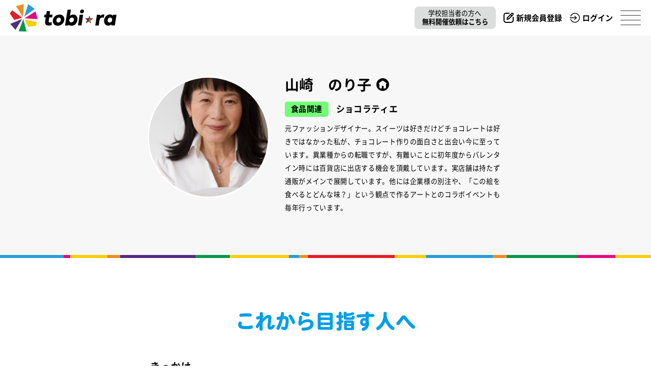

--- FILE ---
content_type: text/html; charset=utf-8
request_url: https://tobira.live/professional/216/
body_size: 8092
content:
<!doctype html>
<html data-n-head-ssr lang="ja" data-n-head="%7B%22lang%22:%7B%22ssr%22:%22ja%22%7D%7D">
  <head >
    <title>tobira</title><meta data-n-head="ssr" charset="utf-8"><meta data-n-head="ssr" name="viewport" content="width=device-width, initial-scale=1, maximum-scale=1, user-scalable=no"><meta data-n-head="ssr" data-hid="description" name="description" content="一般社団法人育児総合研究協会が主催するオンライン教室の予約プラットフォームです。"><meta data-n-head="ssr" data-hid="og:title" property="og:title" content="憧れの職業をもっと身近に！tobiraドリームプロジェクト"><meta data-n-head="ssr" data-hid="og:description" property="og:description" content="一般社団法人育児総合研究協会が主催するオンライン教室の予約プラットフォームです。"><meta data-n-head="ssr" data-hid="og:locale" property="og:locale" content="ja_JP"><meta data-n-head="ssr" data-hid="og:site_name" property="og:site_name" content="憧れの職業をもっと身近に！tobiraドリームプロジェクト"><meta data-n-head="ssr" data-hid="og:image" property="og:image" content="https://tobira.live/assets/images/og-image.jpg"><meta data-n-head="ssr" data-hid="og:image:secure_url" property="og:image:secure_url" content="https://tobira.live/assets/images/og-image.jpg"><meta data-n-head="ssr" data-hid="og:image:width" property="og:image:width" content="1280"><meta data-n-head="ssr" data-hid="og:image:height" property="og:image:height" content="720"><link data-n-head="ssr" rel="icon" type="image/x-icon" sizes="32x32" href="/favicon.png"><link data-n-head="ssr" rel="icon" type="image/x-icon" sizes="192x192" href="/favicon-192x192.png"><link rel="stylesheet" href="/_nuxt/vendors/app.ffd43fbd4702e293e5bd.css"><link rel="stylesheet" href="/_nuxt/app.5aefb1df764bb78d4b5b.css"><link rel="stylesheet" href="/_nuxt/pages/professional/_id/index.ec0b11b5a68fa4f7bc7e.css">
  </head>
  <body >
    <div data-server-rendered="true" id="__nuxt"><!----><div id="__layout"><div class="wrapper"><header class="w-full h-[70px] py-[8px] px-[15px] bg-white flex justify-between items-center md:px-[20px] fixed top-0 left-0 z-[2]"><a href="/"><div class="w-full h-full w-[105px] h-[27px] md:w-[210px] md:h-[54px]"><svg viewBox="0 0 96 24.8" xml:space="preserve" xmlns="http://www.w3.org/2000/svg"><path d="m35.1 12.2-.5 3.1c-.3 1.6 1.2 1.5 2.8 1.1l-.2 2.6c-.7.3-1.8.4-2.6.4-2.2 0-3.6-1.1-3.2-3.7l.6-3.6h-1.5l.4-2.6h1.5l.5-3.1h3l-.5 3.1h2.7l-.4 2.6h-2.6zM48.7 13.8c0 3.2-2.7 5.8-6 5.8-2.6 0-4.4-1.8-4.4-4.3 0-3.2 2.7-5.8 6-5.8 2.7-.1 4.4 1.8 4.4 4.3zm-7.2 1c0 1.1.7 1.9 1.7 1.9 1.3 0 2.4-1.1 2.4-2.6 0-1.1-.7-1.9-1.7-1.9-1.3 0-2.4 1.2-2.4 2.6zM49.3 19.3l2.3-14.2h3l-.9 5.6c.7-.7 1.6-1.2 3.1-1.2 2.4 0 3.7 1.8 3.7 4.2 0 3.3-2.3 5.9-5.3 5.9-1.2 0-2.2-.4-2.6-.9l-.2.7h-3.1zm3.8-4.5c0 1.1.7 1.8 1.7 1.8 1.3 0 2.5-1.1 2.5-2.6 0-1.1-.7-1.8-1.8-1.8-1.3.1-2.4 1.2-2.4 2.6zM64.1 19.3H61l1.5-9.7h3.1l-1.5 9.7zM62.8 6.9c0-1.2.9-2 2-2 .9 0 1.5.6 1.5 1.5 0 1.2-.9 2-2 2-.9 0-1.5-.6-1.5-1.5zM83.6 9.4c.4 0 .8.1 1.1.2l-.6 2.8c-.4-.1-.8-.2-1.2-.2-1.2 0-2.3.7-2.6 2.5l-.7 4.7h-3.1L78 9.6h3l-.1 1.3c.6-.9 1.6-1.5 2.7-1.5zM91 19.3l.1-1c-.6.7-1.7 1.2-3 1.2-2.2 0-3.7-1.8-3.7-4.2 0-3.3 2.4-5.9 5.3-5.9 1.3 0 2.2.5 2.6 1.2l.3-1h3l-1.5 9.7H91zm-3.4-4.5c0 1.1.7 1.9 1.7 1.9 1.4 0 2.4-1.1 2.4-2.6 0-1.1-.7-1.9-1.7-1.9-1.4 0-2.4 1.2-2.4 2.6z"></path> <path fill="#2B9CD8" d="m70.3 13.1 1.3-2.4.4 2.4z"></path><path fill="#E3097F" d="M72 13.1h2.5v.1l-2.3 1.5z"></path><path fill="#602D87" d="m69.6 14.7-1.8-1.5v-.1h2.5z"></path><path fill="#F19720" d="m72.2 14.7.4 2.4-.1.1-1.8-1.6z"></path><path fill="#069848" d="m70.7 15.6-2.4 1.6v-.1l1.3-2.4z"></path><path fill="#E41E26" d="m70.3 13.1-.7 1.6 1.1.9.4-2.5z"></path><path fill="#FBCF08" d="M72 13.1h-.9l-.4 2.5 1.5-.9z"></path><path d="M74.6 13.1H72l-.4-2.4c0-.1-.1-.1-.1-.1s-.1 0-.1.1L70.2 13h-2.5c-.1 0-.1 0-.1.1v.1l1.7 1.4-1.2 2.4v.1l.1.1h.1l2.3-1.5 1.8 1.5h.1c.1 0 .1-.1.1-.1l-.4-2.4 2.3-1.5s.1 0 .1-.1c.1 0 .1 0 0 0zm-2.7.2.2 1.3-1.2.8.4-2.1h.6zm-1.3 2.1-.9-.8.3-.6.4-.7h.6l-.4 2.1zm.9-4.4.3 2h-1.3l1-2zm-1.4 2.3-.5 1.1-.1.1-1.5-1.2h2.1zm-.5 1.6.9.7-1.9 1.2 1-1.9zm1.3.7 1.2-.8.3 2-1.5-1.2zm1.4-1.1-.2-1.2h2l-1.8 1.2z"></path><path fill="#2B9CD8" d="m22.1 4.4-9.3 6.8-.1-.1 3.5-11z"></path><path fill="#E3097F" d="m24.6 13.6-11.4-.7v-.2l9.6-6.1z"></path><path fill="#542C82" d="m0 17.9 10.6-4.3h.1l-6 9.7z"></path><path fill="#EE8D22" d="m12.2.1-.7 11.5-.1.1-6.2-9.8z"></path><path fill="#069848" d="m7.6 24.6 4.1-10.8h.1l3 11.1z"></path><path fill="#FBCF08" d="m23.2 19.7.7-3.5L13.1 14l3 6.5z"></path><path fill="#E41E26" d="m-.4 8.5 4.1 5.9 6.9-2.1-8.8-6.7z"></path></svg></div></a> <!----></header> <div class="w-full pt-[70px]"><div data-v-5c69c394><div class="bg-tbr-bg-gray px-[15px] md:px-[20px]" data-v-5c69c394><div class="max-w-[700px] mx-auto py-[60px] md:py-[80px]" data-v-5c69c394><div class="flex flex-col items-center md:flex-row md:items-start" data-v-5c69c394><div class="rounded-[50%] overflow-hidden relative bg-tbr-bg-gray shrink-0 w-[240px] h-[240px] md:mr-[30px] border-white border-[3px]" data-v-5c69c394><div class="preload-image absolute w-full h-full" data-v-10e01598><img alt="Tobira" data-v-10e01598> <div class="preloader" data-v-10e01598></div></div></div> <div class="mt-[40px] md:mt-0" data-v-5c69c394><div class="flex justify-center items-center md:justify-start" data-v-5c69c394><h2 class="text-3xl font-bold text-center md:text-left" data-v-5c69c394>山崎　のり子</h2> <a href="https://noricochocolart.com" target="_blank" rel="noopener" class="ml-[10px] mt-[4px] hover:opacity-60" data-v-5c69c394><i class="icon-cls w-[25px] h-[25px] text-black" data-v-5c69c394><svg viewBox="0 0 96 96" xml:space="preserve" xmlns="http://www.w3.org/2000/svg" fill="currentColor"><path d="M48 0C28.6 0 11.1 11.7 3.7 29.6S.4 68.2 14.1 81.9s34.4 17.8 52.3 10.4S96 67.4 96 48C96 21.5 74.5 0 48 0zm29.9 40.4c-.3 1.1-1.4 1.9-2.5 1.9h-2.7v27c0 4.5-3.7 8.2-8.2 8.2h-8.1c-.9 0-1.6-.7-1.6-1.6V61.7c0-2-1.6-3.7-3.7-3.7h-6.3c-2 0-3.7 1.6-3.7 3.7v14.1c0 .9-.7 1.6-1.6 1.6h-8.1c-4.5 0-8.2-3.7-8.2-8.2v-27h-2.7c-1.2 0-2.2-.7-2.5-1.9-.4-1.1 0-2.3 1-3l24.1-17.2c2.8-2 6.6-2 9.5 0l24.1 17.2c1.1.8 1.5 2 1.2 3.1z"></path></svg></i></a></div> <div class="flex flex-col justify-center items-center mt-[15px] md:flex-row md:justify-start" data-v-5c69c394><span class="flex justify-center items-center w-fit font-bold rounded-[5px] px-[12px] h-[30px] md:mr-[15px]" style="background-color:#73fb79;color:black;" data-v-5c69c394>
              食品関連
            </span> <span class="text-lg font-bold mt-[10px] md:mt-0" data-v-5c69c394>ショコラティエ</span></div> <div class="text-sm leading-7 tracking-wider mt-[40px] md:mt-[10px]" data-v-5c69c394>元ファッションデザイナー。スイーツは好きだけどチョコレートは好きではなかった私が、チョコレート作りの面白さと出会い今に至っています。異業種からの転職ですが、有難いことに初年度からバレンタイン時には百貨店に出店する機会を頂戴しています。実店舗は持たず通販がメインで展開しています。他には企業様の別注や、「この絵を食べるとどんな味？」という観点で作るアートとのコラボイベントも毎年行っています。</div></div></div> <!----></div></div> <div class="w-full relative h-[6px]" data-v-5c69c394><img src="[data-uri]" class="object-cover w-full h-full absolute top-0 left-0"></div> <div class="px-[15px] md:px-[20px] pt-[60px] pb-[70px] md:pt-[80px] md:pb-[90px] pt-[80px] pb-[90px] md:pt-[100px] md:pb-[110px]" data-v-5c69c394><div class="mx-auto my-auto relative max-w-[700px]"><h2 class="text-tbr-primary font-bold text-4xl leading-[3.3rem] text-center font-heisei-maru md:text-[2.6rem]" data-v-5c69c394>これから目指す人へ</h2> <div data-v-5c69c394><div class="mt-[50px]" data-v-5c69c394><div class="relative flex items-baseline w-full px-[5px] pb-[6px] border-b-black border-b-[2px]" data-v-21817681 data-v-5c69c394><h4 class="font-bold text-[1.3rem]" data-v-21817681>
          きっかけ
        </h4> <!----> <div class="absolute bottom-0 right-0 flex" data-v-21817681><span class="colorful-square bg-[#E50113]" data-v-21817681></span> <span class="colorful-square bg-[#F08C00]" data-v-21817681></span> <span class="colorful-square bg-[#009FE8]" data-v-21817681></span> <span class="colorful-square bg-[#E3007F]" data-v-21817681></span> <span class="colorful-square bg-[#FCCF00]" data-v-21817681></span> <span class="colorful-square bg-[#009843]" data-v-21817681></span> <span class="colorful-square bg-[#541B85]" data-v-21817681></span></div></div> <p class="text-sm leading-7 tracking-wider mt-[15px]" data-v-5c69c394>SNSでチョコレート専門に教えます。体験レッスンがあります。という投稿を見て、なんだか面白そう！と思ったことがきっかけ。</p></div></div><div data-v-5c69c394><div class="mt-[40px]" data-v-5c69c394><div class="relative flex items-baseline w-full px-[5px] pb-[6px] border-b-black border-b-[2px]" data-v-21817681 data-v-5c69c394><h4 class="font-bold text-[1.3rem]" data-v-21817681>
          目指した年齢
        </h4> <!----> <div class="absolute bottom-0 right-0 flex" data-v-21817681><span class="colorful-square bg-[#E50113]" data-v-21817681></span> <span class="colorful-square bg-[#F08C00]" data-v-21817681></span> <span class="colorful-square bg-[#009FE8]" data-v-21817681></span> <span class="colorful-square bg-[#E3007F]" data-v-21817681></span> <span class="colorful-square bg-[#FCCF00]" data-v-21817681></span> <span class="colorful-square bg-[#009843]" data-v-21817681></span> <span class="colorful-square bg-[#541B85]" data-v-21817681></span></div></div> <p class="text-sm leading-7 tracking-wider mt-[15px]" data-v-5c69c394>６０代</p></div></div><div data-v-5c69c394><div class="mt-[40px]" data-v-5c69c394><div class="relative flex items-baseline w-full px-[5px] pb-[6px] border-b-black border-b-[2px]" data-v-21817681 data-v-5c69c394><h4 class="font-bold text-[1.3rem]" data-v-21817681>
          役に立った習い事
        </h4> <!----> <div class="absolute bottom-0 right-0 flex" data-v-21817681><span class="colorful-square bg-[#E50113]" data-v-21817681></span> <span class="colorful-square bg-[#F08C00]" data-v-21817681></span> <span class="colorful-square bg-[#009FE8]" data-v-21817681></span> <span class="colorful-square bg-[#E3007F]" data-v-21817681></span> <span class="colorful-square bg-[#FCCF00]" data-v-21817681></span> <span class="colorful-square bg-[#009843]" data-v-21817681></span> <span class="colorful-square bg-[#541B85]" data-v-21817681></span></div></div> <p class="text-sm leading-7 tracking-wider mt-[15px]" data-v-5c69c394>習いごとではないですが、いろんなことに興味があったこと、スイーツに関わらず美味しいものが好きなこと。</p></div></div><div data-v-5c69c394><div class="mt-[40px]" data-v-5c69c394><div class="relative flex items-baseline w-full px-[5px] pb-[6px] border-b-black border-b-[2px]" data-v-21817681 data-v-5c69c394><h4 class="font-bold text-[1.3rem]" data-v-21817681>
          この職業はこういう人に向いている！
        </h4> <!----> <div class="absolute bottom-0 right-0 flex" data-v-21817681><span class="colorful-square bg-[#E50113]" data-v-21817681></span> <span class="colorful-square bg-[#F08C00]" data-v-21817681></span> <span class="colorful-square bg-[#009FE8]" data-v-21817681></span> <span class="colorful-square bg-[#E3007F]" data-v-21817681></span> <span class="colorful-square bg-[#FCCF00]" data-v-21817681></span> <span class="colorful-square bg-[#009843]" data-v-21817681></span> <span class="colorful-square bg-[#541B85]" data-v-21817681></span></div></div> <p class="text-sm leading-7 tracking-wider mt-[15px]" data-v-5c69c394>研究熱心な人、探究心がある人。</p></div></div><div data-v-5c69c394><div class="mt-[40px]" data-v-5c69c394><div class="relative flex items-baseline w-full px-[5px] pb-[6px] border-b-black border-b-[2px]" data-v-21817681 data-v-5c69c394><h4 class="font-bold text-[1.3rem]" data-v-21817681>
          印象に残る親のサポート
        </h4> <!----> <div class="absolute bottom-0 right-0 flex" data-v-21817681><span class="colorful-square bg-[#E50113]" data-v-21817681></span> <span class="colorful-square bg-[#F08C00]" data-v-21817681></span> <span class="colorful-square bg-[#009FE8]" data-v-21817681></span> <span class="colorful-square bg-[#E3007F]" data-v-21817681></span> <span class="colorful-square bg-[#FCCF00]" data-v-21817681></span> <span class="colorful-square bg-[#009843]" data-v-21817681></span> <span class="colorful-square bg-[#541B85]" data-v-21817681></span></div></div> <p class="text-sm leading-7 tracking-wider mt-[15px]" data-v-5c69c394>この職業での親のサポートは受けていませんが、昔親に言われたことで印象に残っているのは「10年続けていれば、その仕事でなんとかなる（プロになれる）」</p></div></div><div data-v-5c69c394><div class="mt-[40px]" data-v-5c69c394><div class="relative flex items-baseline w-full px-[5px] pb-[6px] border-b-black border-b-[2px]" data-v-21817681 data-v-5c69c394><h4 class="font-bold text-[1.3rem]" data-v-21817681>
          これから目指す人への応援コメント
        </h4> <!----> <div class="absolute bottom-0 right-0 flex" data-v-21817681><span class="colorful-square bg-[#E50113]" data-v-21817681></span> <span class="colorful-square bg-[#F08C00]" data-v-21817681></span> <span class="colorful-square bg-[#009FE8]" data-v-21817681></span> <span class="colorful-square bg-[#E3007F]" data-v-21817681></span> <span class="colorful-square bg-[#FCCF00]" data-v-21817681></span> <span class="colorful-square bg-[#009843]" data-v-21817681></span> <span class="colorful-square bg-[#541B85]" data-v-21817681></span></div></div> <p class="text-sm leading-7 tracking-wider mt-[15px]" data-v-5c69c394>やる気と興味さえあれば、いつでも何でもできます。</p></div></div></div> </div> <!----> <div class="px-[15px] md:px-[20px] px-0 md:px-[20px] pt-[60px] pb-[70px] md:pt-[80px] md:pb-[90px] pt-[80px] pb-[90px] md:pt-[100px] md:pb-[110px]" data-v-5c69c394><div class="mx-auto my-auto relative max-w-[1000px]"><div data-v-5c69c394><h3 class="text-tbr-primary font-bold text-3xl leading-[3rem] text-center font-heisei-maru" data-v-5c69c394>
        関連する<br class="md:hidden" data-v-5c69c394>プロフェッショナル
      </h3> <div class="scroll-y-container mt-[30px]" data-v-5c69c394><a href="/professional/65/" class="professional-frame" data-v-5c69c394><div class="flex flex-col justify-center items-center w-[120px] md:w-[150px]" data-v-5c69c394><div class="rounded-[50%] overflow-hidden relative bg-tbr-bg-gray w-[120px] h-[120px] md:w-[150px] md:h-[150px]"><div class="preload-image absolute w-full h-full transition-all hover:scale-110" data-v-10e01598><img alt="Tobira" data-v-10e01598> <div class="preloader" data-v-10e01598></div></div></div> <p class="text-center font-bold text-2xl mt-[8px] hover:underline">
    杉山健太郎
  </p> <span class="flex justify-center items-center w-fit text-sm rounded-[8px] pt-[1px] px-[12px] h-[25px] mt-[5px]" style="background-color:#73fb79;color:black;">
    食品関連
  </span> <!----></div></a><a href="/professional/24/" class="professional-frame" data-v-5c69c394><div class="flex flex-col justify-center items-center w-[120px] md:w-[150px]" data-v-5c69c394><div class="rounded-[50%] overflow-hidden relative bg-tbr-bg-gray w-[120px] h-[120px] md:w-[150px] md:h-[150px]"><div class="preload-image absolute w-full h-full transition-all hover:scale-110" data-v-10e01598><img alt="Tobira" data-v-10e01598> <div class="preloader" data-v-10e01598></div></div></div> <p class="text-center font-bold text-2xl mt-[8px] hover:underline">
    黒川眞妃子
  </p> <span class="flex justify-center items-center w-fit text-sm rounded-[8px] pt-[1px] px-[12px] h-[25px] mt-[5px]" style="background-color:#73fb79;color:black;">
    食品関連
  </span> <!----></div></a><a href="/professional/35/" class="professional-frame" data-v-5c69c394><div class="flex flex-col justify-center items-center w-[120px] md:w-[150px]" data-v-5c69c394><div class="rounded-[50%] overflow-hidden relative bg-tbr-bg-gray w-[120px] h-[120px] md:w-[150px] md:h-[150px]"><div class="preload-image absolute w-full h-full transition-all hover:scale-110" data-v-10e01598><img alt="Tobira" data-v-10e01598> <div class="preloader" data-v-10e01598></div></div></div> <p class="text-center font-bold text-2xl mt-[8px] hover:underline">
    海原大
  </p> <span class="flex justify-center items-center w-fit text-sm rounded-[8px] pt-[1px] px-[12px] h-[25px] mt-[5px]" style="background-color:#73fb79;color:black;">
    食品関連
  </span> <!----></div></a><a href="/professional/103/" class="professional-frame" data-v-5c69c394><div class="flex flex-col justify-center items-center w-[120px] md:w-[150px]" data-v-5c69c394><div class="rounded-[50%] overflow-hidden relative bg-tbr-bg-gray w-[120px] h-[120px] md:w-[150px] md:h-[150px]"><div class="preload-image absolute w-full h-full transition-all hover:scale-110" data-v-10e01598><img alt="Tobira" data-v-10e01598> <div class="preloader" data-v-10e01598></div></div></div> <p class="text-center font-bold text-2xl mt-[8px] hover:underline">
    見目泰彦
  </p> <span class="flex justify-center items-center w-fit text-sm rounded-[8px] pt-[1px] px-[12px] h-[25px] mt-[5px]" style="background-color:#73fb79;color:black;">
    食品関連
  </span> <!----></div></a><a href="/professional/89/" class="professional-frame" data-v-5c69c394><div class="flex flex-col justify-center items-center w-[120px] md:w-[150px]" data-v-5c69c394><div class="rounded-[50%] overflow-hidden relative bg-tbr-bg-gray w-[120px] h-[120px] md:w-[150px] md:h-[150px]"><div class="preload-image absolute w-full h-full transition-all hover:scale-110" data-v-10e01598><img alt="Tobira" data-v-10e01598> <div class="preloader" data-v-10e01598></div></div></div> <p class="text-center font-bold text-2xl mt-[8px] hover:underline">
    林周平
  </p> <span class="flex justify-center items-center w-fit text-sm rounded-[8px] pt-[1px] px-[12px] h-[25px] mt-[5px]" style="background-color:#73fb79;color:black;">
    食品関連
  </span> <!----></div></a></div></div> <!----></div> </div></div></div> <div data-v-437a0dd8><!----></div> <footer class="px-[15px] py-[40px] bg-black md:px-[20px] md:py-[60px]" data-v-14656f9f><div class="mx-auto my-auto max-w-[1000px] flex justify-between" data-v-14656f9f><div class="w-[50%] flex flex-col justify-between md:w-[180px] md:shrink-0 lg:w-[260px]" data-v-14656f9f><a href="/" data-v-14656f9f><div class="w-full h-full" data-v-14656f9f><svg viewBox="0 0 281 72.6" xml:space="preserve" xmlns="http://www.w3.org/2000/svg"><path fill="#fff" d="m103.8 35.4-1.4 9.2c-.7 4.8 3.5 4.4 8.1 3.3l-.6 7.6c-2.2.8-5.3 1.3-7.6 1.3-6.4 0-10.5-3.1-9.3-10.7l1.7-10.7h-4.4l1.2-7.6h4.4l1.4-9.1h8.8l-1.4 9.1h7.9l-1.2 7.6h-7.6zM143.8 39.9c0 9.4-8 16.9-17.5 16.9-7.7 0-12.8-5.4-12.8-12.7 0-9.4 8-16.9 17.5-16.9 7.7 0 12.8 5.4 12.8 12.7zm-21.1 3.2c0 3.2 1.9 5.4 5 5.4 3.9 0 7-3.3 7-7.6 0-3.2-1.9-5.4-5-5.4-3.9 0-7 3.2-7 7.6zM145.3 56.2l6.6-41.7h8.9l-2.6 16.3c2-2.1 4.8-3.6 9-3.6 6.9 0 10.9 5.2 10.9 12.3 0 9.6-6.7 17.3-15.6 17.3-3.5 0-6.4-1.2-7.7-2.8l-.7 2.2h-8.8zM156.5 43c0 3.2 2 5.4 5 5.4 3.9 0 7.3-3.2 7.3-7.5 0-3.3-2.1-5.4-5.2-5.4-3.9.1-7.1 3.2-7.1 7.5zM188.8 56.2h-9.1l4.5-28.4h9.1l-4.5 28.4zM185 19.9c0-3.4 2.5-5.9 5.9-5.9 2.6 0 4.3 1.7 4.3 4.3 0 3.4-2.6 5.9-5.9 5.9-2.7 0-4.3-1.8-4.3-4.3zM245.8 27.2c1.1 0 2.2.2 3.3.6l-1.9 8.1c-1.1-.4-2.2-.6-3.4-.6-3.4 0-6.7 1.9-7.5 7.2l-2.2 13.7H225l4.5-28.4h8.6l-.3 3.9c1.8-2.8 4.8-4.5 8-4.5zM267.7 56.2l.2-3c-1.9 2-4.9 3.6-8.8 3.6-6.5 0-10.8-5.2-10.8-12.4 0-9.6 7.1-17.2 15.4-17.2 3.9 0 6.4 1.6 7.6 3.6l.8-3h8.8l-4.5 28.4h-8.7zm-10.2-13.1c0 3.2 2 5.5 5.1 5.5 4 0 7.2-3.3 7.2-7.6 0-3.2-2-5.4-5.1-5.5-4 0-7.2 3.3-7.2 7.6zM219.6 37.8c-.1-.1-.2-.1-.3-.1h-7.2l-1-6.9c0-.2-.2-.3-.4-.3h-.1c-.1 0-.3.1-.3.2l-3.5 7h-7.3c-.2 0-.3.1-.4.3v.1c0 .1 0 .3.1.4l5.1 4.2-3.5 7v.3c0 .1.2.2.3.2h.1c.1 0 .1 0 .2-.1l6.7-4.3 5.2 4.3c.1.1.2.1.2.1h.2c.2-.1.3-.2.3-.4l-1.1-7 6.7-4.3.2-.2v-.1c-.1-.2-.1-.3-.2-.4zm-8.1.7.3 2.1.3 1.9-3.2 2.1-.3.2.6-3.3.5-2.9h1.8zm-3.6 6.2-2.6-2.2.5-1.1 1.5-3h1.7l-1.1 6.3zm2.6-12.7.9 5.8h-3.8l2.9-5.8zm-4.1 6.5-1.8 3.5-4.3-3.5h6.1zM202 48.9l2.9-5.7 2.6 2.2-5.5 3.5zm6.8-3.5 3.4-2.2.9 5.8-4.3-3.6zm4-3.4-.5-3.5h5.9l-5.4 3.5zM65.9 12.4l-27.1 20-.3-.2L48.5 0zM73.2 39.4l-33.3-2.1V37L68 19.1zM1.3 52l30.8-12.6.3.2-17.6 28.3zM36.8 0l-2 33.7-.2.2L16.3 5.3zM23.3 71.6l12.1-31.7.3.1 8.7 32.6zM69 57.4 71.1 47l-31.7-6.4 8.8 19.1zM0 24.6l12 17.1 20.3-6.1L6.4 16.1z"></path></svg></div></a> <div data-v-14656f9f><div class="md:hidden" data-v-14656f9f><a href="https://www.facebook.com/tobiradreamproject" target="_blank" rel="noopener" data-v-14656f9f><i class="icon-cls w-[35px] h-[35px]" data-v-14656f9f><svg viewBox="0 0 96 96" xml:space="preserve" xmlns="http://www.w3.org/2000/svg"><path d="M96 48.3c0-26.5-21.5-48-48-48S0 21.8 0 48.3c0 24 17.6 43.8 40.5 47.4V62.2H28.3V48.3h12.2V37.7c0-12 7.2-18.7 18.1-18.7 5.3 0 10.7.9 10.7.9v11.8h-6.1c-6 0-7.8 3.7-7.8 7.5v9h13.3l-2.1 13.9H55.5v33.5C78.4 92.1 96 72.2 96 48.3z" style="fill:#fff"></path></svg></i></a></div> <p class="mt-[10px] text-[0.7rem] text-white lg:text-sm" data-v-14656f9f>
          ©2025 Shinryokusha Co., Ltd.
          <br data-v-14656f9f>
          All rights reserved.
        </p></div></div> <div class="w-[50%] ml-[30px] md:w-[calc(100%-230px)] md:ml-[50px] md:flex md:justify-between lg:w-[calc(100%-340px)] lg:ml-[80px]" data-v-14656f9f><div data-v-14656f9f><h4 class="footer-heading" data-v-14656f9f>CONTENTS</h4> <a href="/professional/" target="" class="footer-link mt-[5px] nuxt-link-active" data-v-14656f9f>
          プロフェッショナル一覧
        </a> <a href="/school/" target="" class="footer-link mt-[5px]" data-v-14656f9f>
          学校一覧
        </a> <a href="/cooperate/" target="" class="footer-link mt-[5px]" data-v-14656f9f>
          提携企業⼀覧
        </a> <a href="/professional-diagnosis/" target="" class="footer-link mt-[5px]" data-v-14656f9f>
          プロフェッショナル診断
        </a> <a href="https://ikujisoken.com/media/" aria-current="page" target="_blank" class="footer-link mt-[5px] nuxt-link-exact-active nuxt-link-active" data-v-14656f9f>
        tobiraメディアページ
        </a></div> <div class="mt-[20px] md:mt-0 md:ml-[30px]" data-v-14656f9f><h4 class="footer-heading" data-v-14656f9f>ABOUT</h4> <a id="about-link" href="/#about" class="footer-link mt-[5px]" data-v-14656f9f>
          tobira Dream Projectとは
        </a> <a href="/news/" target="" class="footer-link mt-[5px]" data-v-14656f9f>
          お知らせ
        </a> <a href="https://www.shinryokusha.co.jp/company.html" target="_blank" rel="noopener" class="footer-link mt-[5px]" data-v-14656f9f>
          運営会社
        </a> <a href="/inquiry/" target="" class="footer-link mt-[5px]" data-v-14656f9f>
          お問い合わせ
        </a> <a href="/software-recommendation/" target="" class="footer-link mt-[5px]" data-v-14656f9f>
          動作推奨環境
        </a></div> <div class="mt-[20px] md:mt-0 md:ml-[30px]" data-v-14656f9f><h4 class="footer-heading" data-v-14656f9f>POLICY</h4> <a href="/membership/" target="" class="footer-link mt-[5px]" data-v-14656f9f>
          ユーザー利用規約
        </a> <a href="/privacy_policy/" target="" class="footer-link mt-[5px]" data-v-14656f9f>
          プライバシーポリシー
        </a> <a href="/commerce/" target="" class="footer-link mt-[5px]" data-v-14656f9f>
          特定商取引法に基づく表記
        </a> <div class="flex items-center gap-x-5 mt-2" data-v-14656f9f><a href="https://www.facebook.com/tobiradreamproject" target="_blank" rel="noopener" data-v-14656f9f><i class="icon-cls w-[28px] h-[28px]" data-v-14656f9f><svg viewBox="0 0 96 96" xml:space="preserve" xmlns="http://www.w3.org/2000/svg"><path d="M96 48.3c0-26.5-21.5-48-48-48S0 21.8 0 48.3c0 24 17.6 43.8 40.5 47.4V62.2H28.3V48.3h12.2V37.7c0-12 7.2-18.7 18.1-18.7 5.3 0 10.7.9 10.7.9v11.8h-6.1c-6 0-7.8 3.7-7.8 7.5v9h13.3l-2.1 13.9H55.5v33.5C78.4 92.1 96 72.2 96 48.3z" style="fill:#fff"></path></svg></i></a> <a href="https://www.youtube.com/@tobira-labo/videos" target="_blank" rel="noopener" data-v-14656f9f><i class="icon-cls w-[40px] h-[40px] relative top-[2px]" data-v-14656f9f><svg xmlns="http://www.w3.org/2000/svg" viewBox="0 0 576 512"><path fill="#fff" d="M549.7 124.1c-6.3-23.7-24.9-42.3-48.6-48.6C458.1 64 288 64 288 64s-170.1 0-213.1 11.5c-23.7 6.3-42.3 24.9-48.6 48.6C16 167.1 16 256 16 256s0 88.9 10.3 131.9c6.3 23.7 24.9 42.3 48.6 48.6C117.9 448 288 448 288 448s170.1 0 213.1-11.5c23.7-6.3 42.3-24.9 48.6-48.6C560 344.9 560 256 560 256s0-88.9-10.3-131.9zM232 336V176l142 80-142 80z"></path></svg></i></a></div></div></div></div></footer> <div class="tek-dialog" data-v-2168c4e9><!----> <div class="dialog-overlay animated fastest" data-v-2168c4e9></div></div></div></div></div><script>window.__NUXT__=(function(a,b,c,d,e,f,g,h){return {layout:"default",data:[{professional:{id:216,name:"山崎　のり子",profileImage:"upload\u002Fprofessional\u002F216\u002Fprofile\u002Fnoriko-4464.jpg",occupation:"ショコラティエ",profileStatement:"元ファッションデザイナー。スイーツは好きだけどチョコレートは好きではなかった私が、チョコレート作りの面白さと出会い今に至っています。異業種からの転職ですが、有難いことに初年度からバレンタイン時には百貨店に出店する機会を頂戴しています。実店舗は持たず通販がメインで展開しています。他には企業様の別注や、「この絵を食べるとどんな味？」という観点で作るアートとのコラボイベントも毎年行っています。",introductionVideo:a,url:"https:\u002F\u002Fnoricochocolart.com",categoryId:c,categoryName:d,categoryColor:e,professionalAnswers:[{questionId:b,question:"きっかけ",answer:"SNSでチョコレート専門に教えます。体験レッスンがあります。という投稿を見て、なんだか面白そう！と思ったことがきっかけ。",answerType:b,answerUnit:f,answerOption:a},{questionId:g,question:"目指した年齢",answer:"６０代",answerType:b,answerUnit:f,answerOption:a},{questionId:3,question:"役に立った習い事",answer:"習いごとではないですが、いろんなことに興味があったこと、スイーツに関わらず美味しいものが好きなこと。",answerType:b,answerUnit:f,answerOption:a},{questionId:4,question:"この職業はこういう人に向いている！",answer:"研究熱心な人、探究心がある人。",answerType:b,answerUnit:f,answerOption:a},{questionId:c,question:"印象に残る親のサポート",answer:"この職業での親のサポートは受けていませんが、昔親に言われたことで印象に残っているのは「10年続けていれば、その仕事でなんとかなる（プロになれる）」",answerType:b,answerUnit:f,answerOption:a},{questionId:6,question:"これから目指す人への応援コメント",answer:"やる気と興味さえあれば、いつでも何でもできます。",answerType:b,answerUnit:f,answerOption:a}]},relatedProfessionals:{total:7,currentPage:b,lastPage:g,pagingFrom:b,pagingTo:g,data:[{id:65,name:"杉山健太郎",profileImage:"upload\u002Fprofessional\u002Fbatch-profile\u002F65.jpg",occupation:"すし職人",categoryId:c,categoryName:d,categoryColor:e},{id:24,name:"黒川眞妃子",profileImage:"upload\u002Fprofessional\u002Fbatch-profile\u002F24.png",occupation:"薬膳料理研究家",categoryId:c,categoryName:d,categoryColor:e},{id:35,name:"海原大",profileImage:"upload\u002Fprofessional\u002Fbatch-profile\u002F35.png",occupation:"日本料理人",categoryId:c,categoryName:d,categoryColor:e},{id:103,name:"見目泰彦",profileImage:"upload\u002Fprofessional\u002F103\u002Fprofile\u002Fプロフ写真①.JPG",occupation:"お菓子メーカー工場長",categoryId:c,categoryName:d,categoryColor:e},{id:89,name:"林周平",profileImage:"upload\u002Fprofessional\u002Fbatch-profile\u002F89.jpg",occupation:"パティシエ",categoryId:c,categoryName:d,categoryColor:e}]}}],fetch:{},error:a,state:{"user-payment":{},school:{},professional:{},"professional-diagnosis":{participant:a,questions:[],answers:{},result:[]},news:{},course:{},contact:{},company:{},common:{isShowMenu:h,hasAnimation:h,gsapInitialized:h},auth:{user:a,school:a,professional:a,passcode:a,company:a}},serverRendered:true,routePath:"\u002Fprofessional\u002F216\u002F",config:{_app:{basePath:"\u002F",assetsPath:"\u002F_nuxt\u002F",cdnURL:a}}}}(null,1,5,"食品関連","#73fb79","",2,false));</script><script src="/_nuxt/551d978b0138f9607cde.js" defer></script><script src="/_nuxt/4c33da0d97df1b5616b7.js" defer></script><script src="/_nuxt/6b85084d3a5f8cccc858.js" defer></script><script src="/_nuxt/d2541000263c83edd732.js" defer></script><script src="/_nuxt/7a0d39253b90914887eb.js" defer></script><script src="/_nuxt/b35bba118ed25b7fd96f.js" defer></script>
  </body>
</html>


--- FILE ---
content_type: text/css; charset=UTF-8
request_url: https://tobira.live/_nuxt/app.5aefb1df764bb78d4b5b.css
body_size: 9588
content:
.loading[data-v-17f1f058]{width:100%;height:100%;position:absolute;top:0;left:0;display:flex;justify-content:center;align-items:center;border-radius:inherit;background-color:#fff}.loading[data-v-17f1f058]:before{border:2px solid hsla(0,0%,100%,0);border-left:2px solid var(--tbr-primary);border-radius:50%;animation:btnload-17f1f058 .6s ease infinite}.loading[data-v-17f1f058]:after,.loading[data-v-17f1f058]:before{content:"";width:17px;height:17px;position:absolute;box-sizing:border-box}.loading[data-v-17f1f058]:after{border:2px solid hsla(0,0%,100%,0);border-left:2px dotted hsla(0,0%,100%,.6);border-radius:50%;animation:btnload-17f1f058 .6s linear infinite}.loading.primary[data-v-17f1f058]{background-color:var(--tbr-primary)}.loading.primary[data-v-17f1f058]:before{border-left-color:#fff}.loading.secondary[data-v-17f1f058]{background-color:var(--tbr-secondary)}.loading.secondary[data-v-17f1f058]:before{border-left-color:#fff}.loading.gray[data-v-17f1f058]{background-color:var(--tbr-gray5)}.loading.gray[data-v-17f1f058]:before{border-left-color:#fff}.loading.gray-light[data-v-17f1f058]{background-color:var(--tbr-gray7)}.loading.gray-light[data-v-17f1f058]:before{border-left-color:#fff}.loading.pink[data-v-17f1f058]{background-color:var(--tbr-pink)}.loading.pink[data-v-17f1f058]:before{border-left-color:#fff}.loading.black[data-v-17f1f058]{background-color:#000}.loading.black[data-v-17f1f058]:before{border-left-color:#fff}@keyframes btnload-17f1f058{0%{transform:rotate(0deg)}to{transform:rotate(1turn)}}.nuxt-progress{position:fixed;top:0;left:0;right:0;height:2px;width:0;opacity:1;transition:width .1s,opacity .4s;background-color:#009fe8;z-index:999999}.nuxt-progress.nuxt-progress-notransition{transition:none}.nuxt-progress-failed{background-color:red}
/*! tailwindcss v3.2.4 | MIT License | https://tailwindcss.com*/*,:after,:before{box-sizing:border-box;border:0 solid #e5e7eb}:after,:before{--tw-content:""}html{line-height:1.5;-webkit-text-size-adjust:100%;-moz-tab-size:4;-o-tab-size:4;tab-size:4;font-family:ui-sans-serif,system-ui,-apple-system,BlinkMacSystemFont,Segoe UI,Roboto,Helvetica Neue,Arial,Noto Sans,sans-serif,Apple Color Emoji,Segoe UI Emoji,Segoe UI Symbol,Noto Color Emoji;font-feature-settings:normal}body{margin:0;line-height:inherit}hr{height:0;color:inherit;border-top-width:1px}abbr:where([title]){-webkit-text-decoration:underline dotted;text-decoration:underline dotted}h1,h2,h3,h4,h5,h6{font-size:inherit;font-weight:inherit}a{color:inherit;text-decoration:inherit}b,strong{font-weight:bolder}code,kbd,pre,samp{font-family:ui-monospace,SFMono-Regular,Menlo,Monaco,Consolas,Liberation Mono,Courier New,monospace;font-size:1em}small{font-size:80%}sub,sup{font-size:75%;line-height:0;position:relative;vertical-align:baseline}sub{bottom:-.25em}sup{top:-.5em}table{text-indent:0;border-color:inherit;border-collapse:collapse}button,input,optgroup,select,textarea{font-family:inherit;font-size:100%;font-weight:inherit;line-height:inherit;color:inherit;margin:0;padding:0}button,select{text-transform:none}[type=button],[type=reset],[type=submit],button{-webkit-appearance:button;background-color:transparent;background-image:none}:-moz-focusring{outline:auto}:-moz-ui-invalid{box-shadow:none}progress{vertical-align:baseline}::-webkit-inner-spin-button,::-webkit-outer-spin-button{height:auto}[type=search]{-webkit-appearance:textfield;outline-offset:-2px}::-webkit-search-decoration{-webkit-appearance:none}::-webkit-file-upload-button{-webkit-appearance:button;font:inherit}summary{display:list-item}blockquote,dd,dl,figure,h1,h2,h3,h4,h5,h6,hr,p,pre{margin:0}fieldset{margin:0}fieldset,legend{padding:0}menu,ol,ul{list-style:none;margin:0;padding:0}textarea{resize:vertical}input::-moz-placeholder,textarea::-moz-placeholder{opacity:1;color:#9ca3af}input::placeholder,textarea::placeholder{opacity:1;color:#9ca3af}[role=button],button{cursor:pointer}:disabled{cursor:default}audio,canvas,embed,iframe,img,object,svg,video{display:block;vertical-align:middle}img,video{max-width:100%;height:auto}[hidden]{display:none}*,:after,:before{--tw-border-spacing-x:0;--tw-border-spacing-y:0;--tw-translate-x:0;--tw-translate-y:0;--tw-rotate:0;--tw-skew-x:0;--tw-skew-y:0;--tw-scale-x:1;--tw-scale-y:1;--tw-scroll-snap-strictness:proximity;--tw-ring-offset-width:0px;--tw-ring-offset-color:#fff;--tw-ring-color:rgba(59,130,246,0.5);--tw-ring-offset-shadow:0 0 transparent;--tw-ring-shadow:0 0 transparent;--tw-shadow:0 0 transparent;--tw-shadow-colored:0 0 transparent}::backdrop{--tw-border-spacing-x:0;--tw-border-spacing-y:0;--tw-translate-x:0;--tw-translate-y:0;--tw-rotate:0;--tw-skew-x:0;--tw-skew-y:0;--tw-scale-x:1;--tw-scale-y:1;--tw-scroll-snap-strictness:proximity;--tw-ring-offset-width:0px;--tw-ring-offset-color:#fff;--tw-ring-color:rgba(59,130,246,0.5);--tw-ring-offset-shadow:0 0 transparent;--tw-ring-shadow:0 0 transparent;--tw-shadow:0 0 transparent;--tw-shadow-colored:0 0 transparent}.icon-cls{display:inline-block;width:20px;height:20px}.font-noto-sans{font-family:Noto Sans CJK JP,Meiryo,游ゴシック体,Yu Gothic,YuGothic,'"MS P Gothic"','"ＭＳ Ｐゴシック"',arial,helvetica,sans-serif}.font-din-2014{font-family:DIN\ 2014,Noto Sans CJK JP,Meiryo,游ゴシック体,Yu Gothic,YuGothic,'"MS P Gothic"','"ＭＳ Ｐゴシック"',arial,helvetica,sans-serif}.font-kozuka-gothic-pr6n{font-family:Kozuka Gothic Pr6N,Noto Sans CJK JP,Meiryo,游ゴシック体,Yu Gothic,YuGothic,'"MS P Gothic"','"ＭＳ Ｐゴシック"',arial,helvetica,sans-serif}.clip-0{clip:rect(0,0,0,0)}.line-clamp,.wrap-line,.wrap-line-2,.wrap-line-3,.wrap-line-4,.wrap-line-5{-webkit-box-orient:vertical;overflow:hidden;display:-webkit-box;-webkit-line-clamp:2}.wrap-line{-webkit-line-clamp:1}.wrap-line-3{-webkit-line-clamp:3}.wrap-line-4{-webkit-line-clamp:4}.wrap-line-5{-webkit-line-clamp:5}.arrow-down{border-top:6px solid var(--tbr-text);margin-bottom:2px;height:0;width:0}.arrow-down,.arrow-up{display:inline-block;border-left:6px solid transparent;border-right:6px solid transparent}.arrow-up{border-bottom:6px solid var(--tbr-text);margin-bottom:2px;height:0;width:0}:root{--tbr-primary:#009fe8;--tbr-secondary:#e60013;--tbr-bg-gray:#f7f7f7;--tbr-text:#000;--tbr-text-placeholder:#9ca3af;--tbr-border:#999;--tbr-border-light:#dedede;--tbr-pink:#f58ca0;--tbr-pink2:#eab4b9;--tbr-pink3:#e3007f;--tbr-blue:#035abe;--tbr-green:#00913a;--tbr-green2:#64c38c;--tbr-green3:#78c29c;--tbr-turquoise:#a2d1d9;--tbr-turquoise2:#5cc2d0;--tbr-turquoise3:#6ebdd2;--tbr-cream:#fffcdb;--tbr-gray:#5e5e5e;--tbr-gray2:#646464;--tbr-gray3:#969696;--tbr-gray4:#323232;--tbr-gray5:#464646;--tbr-gray6:#545454;--tbr-gray7:#eae8eb;--tbr-orange:#f7b73d;--tbr-orange2:#f29505;--tbr-purple:#602c88}@font-face{font-family:Noto Sans CJK JP;src:local("Noto Sans CJK JP"),local("Noto Sans CJK JP Regular"),local("NotoSansCJKjp"),local("NotoSansCJKjp-Regular"),url(/_nuxt/fonts/NotoSansCJKjp-Regular.e0e3450.woff2) format("woff2"),url(/_nuxt/fonts/NotoSansCJKjp-Regular.2cde4ca.ttf) format("truetype");font-weight:400;font-style:normal;font-display:swap}@font-face{font-family:Noto Sans CJK JP;src:local("Noto Sans CJK JP"),local("Noto Sans CJK JP Medium"),local("NotoSansCJKjp"),local("NotoSansCJKjp-Medium"),url(/_nuxt/fonts/NotoSansCJKjp-Medium.2f2ae7b.woff2) format("woff2"),url(/_nuxt/fonts/NotoSansCJKjp-Medium.2e79016.ttf) format("truetype");font-weight:500;font-style:normal;font-display:swap}@font-face{font-family:Noto Sans CJK JP;src:local("Noto Sans CJK JP"),local("Noto Sans CJK JP Bold"),local("NotoSansCJKjp"),local("NotoSansCJKjp-Bold"),url(/_nuxt/fonts/NotoSansCJKjp-Bold.5fca728.woff2) format("woff2"),url(/_nuxt/fonts/NotoSansCJKjp-Bold.44f50be.ttf) format("truetype");font-weight:700;font-style:normal;font-display:swap}@font-face{font-family:DIN\ 2014;src:local("DIN 2014 Regular"),local("DIN 2014"),local("DIN2014-Regular"),local("DIN2014"),url(/_nuxt/fonts/DIN2014-Regular.2e1e7f4.woff2) format("woff2"),url(/_nuxt/fonts/DIN2014-Regular.504d032.ttf) format("truetype");font-weight:400;font-style:normal;font-display:swap}@font-face{font-family:DIN\ 2014;src:local("DIN 2014 Bold"),local("DIN 2014"),local("DIN2014-Bold"),local("DIN2014"),url(/_nuxt/fonts/DIN2014-Bold.4e0feee.woff2) format("woff2"),url(/_nuxt/fonts/DIN2014-Bold.ebce86c.ttf) format("truetype");font-weight:700;font-style:normal;font-display:swap}@font-face{font-family:Kozuka Gothic Pr6N;src:local("Kozuka Gothic Pr6N R"),local("Kozuka Gothic Pr6N"),local("KozukaGothicPr6N"),local("KozukaGothicPr6N-R");font-weight:400;font-style:normal;font-display:swap}@font-face{font-family:Kozuka Gothic Pr6N;src:local("Kozuka Gothic Pr6N B"),local("Kozuka Gothic Pr6N"),local("KozukaGothicPr6N"),local("KozukaGothicPr6N-B");font-weight:400;font-style:normal;font-display:swap}.animated.infinite{animation-iteration-count:infinite}.animated.delay-0{animation-delay:0s}.animated.delay-0\.5s{animation-delay:.5s}.animated.delay-1s{animation-delay:1s}.animated.delay-1\.5s{animation-delay:1.5s}.animated.delay-2s{animation-delay:2s}.animated.delay-3s{animation-delay:3s}.animated.delay-4s{animation-delay:4s}.animated.delay-5s{animation-delay:5s}.animated.fast{animation-duration:.8s}.animated.faster{animation-duration:.5s}.animated.fastest{animation-duration:.25s}.animated.slow{animation-duration:2s}.animated.slower{animation-duration:3s}@keyframes fadeInUp{0%{opacity:0;transform:translate3d(0,10%,0)}to{opacity:1;transform:translateZ(0)}}.fadeInUp{animation-name:fadeInUp}@keyframes fadeInDown{0%{opacity:0;transform:translate3d(0,-30%,0)}to{opacity:1;transform:translateZ(0)}}.fadeInDown{animation-name:fadeInDown}@keyframes fadeIn{0%{opacity:0}to{opacity:1}}.fadeIn{animation-name:fadeIn}@keyframes fadeOut{0%{opacity:1}to{opacity:0}}.fadeOut{animation-name:fadeOut}@keyframes bounce{0%,20%,53%,to{animation-timing-function:cubic-bezier(.215,.61,.355,1);transform:translateZ(0)}40%,43%{animation-timing-function:cubic-bezier(.755,.05,.855,.06);transform:translate3d(0,-30px,0) scaleY(1.1)}70%{animation-timing-function:cubic-bezier(.755,.05,.855,.06);transform:translate3d(0,-15px,0) scaleY(1.05)}80%{transition-timing-function:cubic-bezier(.215,.61,.355,1);transform:translateZ(0) scaleY(.95)}90%{transform:translate3d(0,-4px,0) scaleY(1.02)}}.bounce{animation-name:bounce;transform-origin:center bottom}.pointer-events-none{pointer-events:none}.fixed{position:fixed}.absolute{position:absolute}.relative{position:relative}.sticky{position:sticky}.right-0{right:0}.top-0{top:0}.left-0{left:0}.bottom-0{bottom:0}.top-\[calc\(100\%-5px\)\]{top:calc(100% - 5px)}.left-\[20px\]{left:20px}.top-\[calc\(100\%\+20px\)\]{top:calc(100% + 20px)}.left-\[50\%\]{left:50%}.top-\[calc\(100\%-1px\)\]{top:calc(100% - 1px)}.top-\[50\%\]{top:50%}.top-\[calc\(100\%\+30px\)\]{top:calc(100% + 30px)}.top-\[-10\%\]{top:-10%}.left-\[-10\%\]{left:-10%}.bottom-\[25px\]{bottom:25px}.top-\[1px\]{top:1px}.top-\[190px\]{top:190px}.left-\[-240px\]{left:-240px}.top-\[450px\]{top:450px}.bottom-\[-190px\]{bottom:-190px}.left-\[-270px\]{left:-270px}.bottom-\[-220px\]{bottom:-220px}.left-\[140px\]{left:140px}.bottom-\[50px\]{bottom:50px}.right-\[-260px\]{right:-260px}.top-\[330px\]{top:330px}.right-\[-200px\]{right:-200px}.top-\[90px\]{top:90px}.right-\[-240px\]{right:-240px}.top-\[calc\(100\%-8px\)\]{top:calc(100% - 8px)}.left-\[50px\]{left:50px}.top-\[calc\(100\%\+40px\)\]{top:calc(100% + 40px)}.right-\[10px\]{right:10px}.top-\[-16px\]{top:-16px}.top-\[7px\]{top:7px}.left-\[7px\]{left:7px}.bottom-\[90px\]{bottom:90px}.top-\[19px\]{top:19px}.right-\[15px\]{right:15px}.bottom-\[-2px\]{bottom:-2px}.top-\[15px\]{top:15px}.top-\[20px\]{top:20px}.right-\[20px\]{right:20px}.top-\[2px\]{top:2px}.top-\[-2px\]{top:-2px}.top-\[14px\]{top:14px}.top-\[16px\]{top:16px}.top-\[10px\]{top:10px}.right-\[12px\]{right:12px}.top-\[3px\]{top:3px}.z-\[100\]{z-index:100}.z-\[1\]{z-index:1}.z-\[2\]{z-index:2}.z-\[3\]{z-index:3}.z-0{z-index:0}.z-10,.z-\[10\]{z-index:10}.mx-auto{margin-left:auto;margin-right:auto}.my-auto{margin-top:auto;margin-bottom:auto}.mx-\[10px\]{margin-left:10px;margin-right:10px}.mx-\[5px\]{margin-left:5px;margin-right:5px}.mr-\[15px\]{margin-right:15px}.mt-\[8px\]{margin-top:8px}.mr-\[20px\]{margin-right:20px}.mr-\[30px\]{margin-right:30px}.mr-\[5px\]{margin-right:5px}.mt-\[1px\]{margin-top:1px}.mt-\[60px\]{margin-top:60px}.mt-\[50px\]{margin-top:50px}.mt-\[25px\]{margin-top:25px}.mt-\[15px\]{margin-top:15px}.mr-\[10px\]{margin-right:10px}.mb-\[-2px\]{margin-bottom:-2px}.mb-\[-1px\]{margin-bottom:-1px}.mt-\[10px\]{margin-top:10px}.ml-\[5px\]{margin-left:5px}.ml-\[10px\]{margin-left:10px}.mt-\[5px\]{margin-top:5px}.mt-\[20px\]{margin-top:20px}.mt-\[40px\]{margin-top:40px}.mr-\[8px\]{margin-right:8px}.ml-\[1px\]{margin-left:1px}.mt-\[2px\]{margin-top:2px}.mt-\[30px\]{margin-top:30px}.ml-\[-5px\]{margin-left:-5px}.mt-\[-40px\]{margin-top:-40px}.mt-\[80px\]{margin-top:80px}.mt-\[70px\]{margin-top:70px}.mr-\[35px\]{margin-right:35px}.mr-\[40px\]{margin-right:40px}.mr-\[60px\]{margin-right:60px}.mr-\[50px\]{margin-right:50px}.mt-\[-20px\]{margin-top:-20px}.mt-0{margin-top:0}.mt-\[4px\]{margin-top:4px}.ml-auto{margin-left:auto}.mr-\[-2px\]{margin-right:-2px}.ml-\[30px\]{margin-left:30px}.mt-2{margin-top:.5rem}.ml-\[8px\]{margin-left:8px}.box-content{box-sizing:content-box}.block{display:block}.flex{display:flex}.table{display:table}.hidden{display:none}.h-\[60px\]{height:60px}.h-full{height:100%}.h-\[72px\]{height:72px}.h-\[100px\]{height:100px}.h-\[75px\]{height:75px}.h-\[50px\]{height:50px}.h-\[35px\]{height:35px}.h-\[55px\]{height:55px}.h-\[65px\]{height:65px}.h-\[150px\]{height:150px}.h-\[70px\]{height:70px}.h-\[27px\]{height:27px}.h-\[15px\]{height:15px}.h-\[16px\]{height:16px}.h-\[30px\]{height:30px}.h-\[32px\]{height:32px}.h-\[12px\]{height:12px}.h-\[1px\]{height:1px}.h-\[5px\]{height:5px}.h-\[20px\]{height:20px}.h-\[25px\]{height:25px}.h-\[120px\]{height:120px}.h-\[80px\]{height:80px}.h-\[85px\]{height:85px}.h-\[115px\]{height:115px}.h-0{height:0}.h-\[120\%\]{height:120%}.h-fit{height:-moz-fit-content;height:fit-content}.h-\[14px\]{height:14px}.h-\[45px\]{height:45px}.h-\[49px\]{height:49px}.h-\[43px\]{height:43px}.h-\[170px\]{height:170px}.h-\[845px\]{height:845px}.h-\[40px\]{height:40px}.h-\[calc\(100\%-70px\)\]{height:calc(100% - 70px)}.h-\[220px\]{height:220px}.h-auto{height:auto}.h-\[24px\]{height:24px}.h-\[calc\(100\%-14px\)\]{height:calc(100% - 14px)}.h-\[22px\]{height:22px}.h-\[100vh\]{height:100vh}.h-\[54px\]{height:54px}.h-\[36px\]{height:36px}.h-\[56px\]{height:56px}.h-\[240px\]{height:240px}.h-\[200px\]{height:200px}.h-\[28px\]{height:28px}.h-\[3px\]{height:3px}.h-\[6px\]{height:6px}.h-\[18px\]{height:18px}.h-\[38px\]{height:38px}.max-h-\[200px\]{max-height:200px}.max-h-\[unset\]{max-height:unset}.min-h-\[400px\]{min-height:400px}.min-h-\[50vh\]{min-height:50vh}.min-h-\[calc\(100vh-70px-292px\)\]{min-height:calc(100vh - 362px)}.w-\[250px\]{width:250px}.w-full{width:100%}.w-\[75px\]{width:75px}.w-\[50px\]{width:50px}.w-\[35px\]{width:35px}.w-\[55px\]{width:55px}.w-\[150px\]{width:150px}.w-\[105px\]{width:105px}.w-\[15px\]{width:15px}.w-\[16px\]{width:16px}.w-\[30px\]{width:30px}.w-\[300px\]{width:300px}.w-\[32px\]{width:32px}.w-\[60px\]{width:60px}.w-\[12px\]{width:12px}.w-\[70px\]{width:70px}.w-\[5px\]{width:5px}.w-fit{width:-moz-fit-content;width:fit-content}.w-\[20px\]{width:20px}.w-\[25px\]{width:25px}.w-\[120px\]{width:120px}.w-\[80px\]{width:80px}.w-\[1px\]{width:1px}.w-0{width:0}.w-\[120\%\]{width:120%}.w-\[130px\]{width:130px}.w-\[14px\]{width:14px}.w-\[45px\]{width:45px}.w-\[200px\]{width:200px}.w-\[662px\]{width:662px}.w-\[170px\]{width:170px}.w-\[345px\]{width:345px}.w-\[320px\]{width:320px}.w-\[295px\]{width:295px}.w-\[420px\]{width:420px}.w-\[260px\]{width:260px}.w-\[330px\]{width:330px}.w-\[274px\]{width:274px}.w-\[85px\]{width:85px}.w-\[40px\]{width:40px}.w-\[4px\]{width:4px}.w-\[110px\]{width:110px}.w-auto{width:auto}.w-\[210px\]{width:210px}.w-\[calc\(100\%-14px\)\]{width:calc(100% - 14px)}.w-\[22px\]{width:22px}.w-\[100vw\]{width:100vw}.w-\[65px\]{width:65px}.w-\[220px\]{width:220px}.w-\[calc\(100\%-50px\)\]{width:calc(100% - 50px)}.w-\[280px\]{width:280px}.w-\[100px\]{width:100px}.w-\[100vh\]{width:100vh}.w-\[75\%\]{width:75%}.w-\[40\%\]{width:40%}.w-\[240px\]{width:240px}.w-\[180px\]{width:180px}.w-\[350px\]{width:350px}.w-\[50\%\]{width:50%}.w-\[28px\]{width:28px}.w-\[18px\]{width:18px}.w-\[400px\]{width:400px}.min-w-\[125px\]{min-width:125px}.max-w-\[200px\]{max-width:200px}.max-w-\[800px\]{max-width:800px}.max-w-\[700px\]{max-width:700px}.max-w-\[900px\]{max-width:900px}.max-w-\[1000px\]{max-width:1000px}.max-w-\[300px\]{max-width:300px}.max-w-full{max-width:100%}.max-w-\[320px\]{max-width:320px}.max-w-\[310px\]{max-width:310px}.max-w-\[600px\]{max-width:600px}.max-w-\[1280px\]{max-width:1280px}.max-w-\[550px\]{max-width:550px}.max-w-\[960px\]{max-width:960px}.max-w-\[100vh\]{max-width:100vh}.max-w-\[80px\]{max-width:80px}.max-w-\[850px\]{max-width:850px}.max-w-\[100\%\]{max-width:100%}.shrink-0{flex-shrink:0}.border-collapse{border-collapse:collapse}.translate-x-\[-50\%\]{--tw-translate-x:-50%}.translate-x-\[-50\%\],.translate-y-\[-50\%\]{transform:translate(var(--tw-translate-x),var(--tw-translate-y)) rotate(var(--tw-rotate)) skewX(var(--tw-skew-x)) skewY(var(--tw-skew-y)) scaleX(var(--tw-scale-x)) scaleY(var(--tw-scale-y))}.translate-y-\[-50\%\]{--tw-translate-y:-50%}.translate-x-\[30px\]{--tw-translate-x:30px}.rotate-\[-60deg\],.translate-x-\[30px\]{transform:translate(var(--tw-translate-x),var(--tw-translate-y)) rotate(var(--tw-rotate)) skewX(var(--tw-skew-x)) skewY(var(--tw-skew-y)) scaleX(var(--tw-scale-x)) scaleY(var(--tw-scale-y))}.rotate-\[-60deg\]{--tw-rotate:-60deg}.rotate-\[-100deg\]{--tw-rotate:-100deg}.rotate-\[22deg\],.rotate-\[-100deg\]{transform:translate(var(--tw-translate-x),var(--tw-translate-y)) rotate(var(--tw-rotate)) skewX(var(--tw-skew-x)) skewY(var(--tw-skew-y)) scaleX(var(--tw-scale-x)) scaleY(var(--tw-scale-y))}.rotate-\[22deg\]{--tw-rotate:22deg}.rotate-\[-5deg\]{--tw-rotate:-5deg}.rotate-\[45deg\],.rotate-\[-5deg\]{transform:translate(var(--tw-translate-x),var(--tw-translate-y)) rotate(var(--tw-rotate)) skewX(var(--tw-skew-x)) skewY(var(--tw-skew-y)) scaleX(var(--tw-scale-x)) scaleY(var(--tw-scale-y))}.rotate-\[45deg\]{--tw-rotate:45deg}.rotate-\[-15deg\]{--tw-rotate:-15deg}.rotate-\[15deg\],.rotate-\[-15deg\]{transform:translate(var(--tw-translate-x),var(--tw-translate-y)) rotate(var(--tw-rotate)) skewX(var(--tw-skew-x)) skewY(var(--tw-skew-y)) scaleX(var(--tw-scale-x)) scaleY(var(--tw-scale-y))}.rotate-\[15deg\]{--tw-rotate:15deg}.rotate-\[90deg\]{--tw-rotate:90deg}.rotate-\[90deg\],.scale-110{transform:translate(var(--tw-translate-x),var(--tw-translate-y)) rotate(var(--tw-rotate)) skewX(var(--tw-skew-x)) skewY(var(--tw-skew-y)) scaleX(var(--tw-scale-x)) scaleY(var(--tw-scale-y))}.scale-110{--tw-scale-x:1.1;--tw-scale-y:1.1}.transform{transform:translate(var(--tw-translate-x),var(--tw-translate-y)) rotate(var(--tw-rotate)) skewX(var(--tw-skew-x)) skewY(var(--tw-skew-y)) scaleX(var(--tw-scale-x)) scaleY(var(--tw-scale-y))}.cursor-pointer{cursor:pointer}.list-none{list-style-type:none}.appearance-none{-webkit-appearance:none;-moz-appearance:none;appearance:none}.flex-col{flex-direction:column}.flex-wrap{flex-wrap:wrap}.items-start{align-items:flex-start}.items-end{align-items:flex-end}.items-center{align-items:center}.items-baseline{align-items:baseline}.justify-center{justify-content:center}.justify-between{justify-content:space-between}.gap-10{gap:2.5rem}.gap-x-5{-moz-column-gap:1.25rem;column-gap:1.25rem}.overflow-auto{overflow:auto}.overflow-hidden{overflow:hidden}.overflow-y-auto{overflow-y:auto}.overscroll-contain{overscroll-behavior:contain}.whitespace-nowrap{white-space:nowrap}.rounded-\[5px\]{border-radius:5px}.rounded-\[8px\]{border-radius:8px}.rounded-\[3px\]{border-radius:3px}.rounded-\[50\%\]{border-radius:50%}.rounded-\[10px\]{border-radius:10px}.rounded-\[100px\]{border-radius:100px}.rounded{border-radius:.25rem}.rounded-\[15px\]{border-radius:15px}.rounded-md{border-radius:.375rem}.rounded-\[2px\]{border-radius:2px}.rounded-\[4px\]{border-radius:4px}.rounded-tl-\[5px\]{border-top-left-radius:5px}.rounded-tr-\[5px\]{border-top-right-radius:5px}.rounded-tl-\[3px\]{border-top-left-radius:3px}.rounded-tr-\[3px\]{border-top-right-radius:3px}.rounded-bl-\[3px\]{border-bottom-left-radius:3px}.rounded-br-\[3px\]{border-bottom-right-radius:3px}.rounded-tl-\[2px\]{border-top-left-radius:2px}.rounded-tr-\[2px\]{border-top-right-radius:2px}.rounded-bl-\[2px\]{border-bottom-left-radius:2px}.rounded-br-\[2px\]{border-bottom-right-radius:2px}.border,.border-\[1px\]{border-width:1px}.border-\[3px\]{border-width:3px}.border-\[2px\]{border-width:2px}.border-b-\[1px\]{border-bottom-width:1px}.border-b-\[2px\]{border-bottom-width:2px}.border-t-\[14px\]{border-top-width:14px}.border-b{border-bottom-width:1px}.border-t{border-top-width:1px}.border-r{border-right-width:1px}.border-tbr-border{border-color:var(--tbr-border)}.border-tbr-turquoise2{border-color:var(--tbr-turquoise2)}.border-\[\#646464\]{--tw-border-opacity:1;border-color:rgb(100 100 100/var(--tw-border-opacity))}.border-tbr-primary{border-color:var(--tbr-primary)}.border-\[\#e2e1df\]{--tw-border-opacity:1;border-color:rgb(226 225 223/var(--tw-border-opacity))}.border-white{--tw-border-opacity:1;border-color:rgb(255 255 255/var(--tw-border-opacity))}.border-tbr-border-light{border-color:var(--tbr-border-light)}.border-tbr-secondary{border-color:var(--tbr-secondary)}.border-tbr-pink{border-color:var(--tbr-pink)}.border-tbr-turquoise3{border-color:var(--tbr-turquoise3)}.border-tbr-green3{border-color:var(--tbr-green3)}.border-black{--tw-border-opacity:1;border-color:rgb(0 0 0/var(--tw-border-opacity))}.border-b-black{--tw-border-opacity:1;border-bottom-color:rgb(0 0 0/var(--tw-border-opacity))}.border-t-tbr-pink{border-top-color:var(--tbr-pink)}.border-t-tbr-turquoise2{border-top-color:var(--tbr-turquoise2)}.border-t-tbr-orange{border-top-color:var(--tbr-orange)}.border-b-tbr-border{border-bottom-color:var(--tbr-border)}.bg-black{--tw-bg-opacity:1;background-color:rgb(0 0 0/var(--tw-bg-opacity))}.bg-tbr-pink{background-color:var(--tbr-pink)}.bg-white{--tw-bg-opacity:1;background-color:rgb(255 255 255/var(--tw-bg-opacity))}.bg-tbr-primary{background-color:var(--tbr-primary)}.bg-tbr-secondary{background-color:var(--tbr-secondary)}.bg-\[\#DCDDDD\]{--tw-bg-opacity:1;background-color:rgb(220 221 221/var(--tw-bg-opacity))}.bg-\[\#969696\]{--tw-bg-opacity:1;background-color:rgb(150 150 150/var(--tw-bg-opacity))}.bg-tbr-green2{background-color:var(--tbr-green2)}.bg-tbr-border{background-color:var(--tbr-border)}.bg-\[\#E50113\]{--tw-bg-opacity:1;background-color:rgb(229 1 19/var(--tw-bg-opacity))}.bg-\[\#F08C00\]{--tw-bg-opacity:1;background-color:rgb(240 140 0/var(--tw-bg-opacity))}.bg-\[\#009FE8\]{--tw-bg-opacity:1;background-color:rgb(0 159 232/var(--tw-bg-opacity))}.bg-\[\#E3007F\]{--tw-bg-opacity:1;background-color:rgb(227 0 127/var(--tw-bg-opacity))}.bg-\[\#FCCF00\]{--tw-bg-opacity:1;background-color:rgb(252 207 0/var(--tw-bg-opacity))}.bg-\[\#009843\]{--tw-bg-opacity:1;background-color:rgb(0 152 67/var(--tw-bg-opacity))}.bg-\[\#541B85\]{--tw-bg-opacity:1;background-color:rgb(84 27 133/var(--tw-bg-opacity))}.bg-tbr-turquoise2{background-color:var(--tbr-turquoise2)}.bg-tbr-orange{background-color:var(--tbr-orange)}.bg-\[\#efefef\]{--tw-bg-opacity:1;background-color:rgb(239 239 239/var(--tw-bg-opacity))}.bg-tbr-turquoise3{background-color:var(--tbr-turquoise3)}.bg-\[\#e2e1df\]{--tw-bg-opacity:1;background-color:rgb(226 225 223/var(--tw-bg-opacity))}.bg-tbr-turquoise{background-color:var(--tbr-turquoise)}.bg-tbr-gray3{background-color:var(--tbr-gray3)}.bg-\[\#ddd\]{--tw-bg-opacity:1;background-color:rgb(221 221 221/var(--tw-bg-opacity))}.bg-tbr-text{background-color:var(--tbr-text)}.bg-tbr-pink2{background-color:var(--tbr-pink2)}.bg-\[\#fff200\]{--tw-bg-opacity:1;background-color:rgb(255 242 0/var(--tw-bg-opacity))}.bg-\[\#B0D8FF\]{--tw-bg-opacity:1;background-color:rgb(176 216 255/var(--tw-bg-opacity))}.bg-\[\#FFB0B0\]{--tw-bg-opacity:1;background-color:rgb(255 176 176/var(--tw-bg-opacity))}.bg-tbr-bg-gray{background-color:var(--tbr-bg-gray)}.bg-tbr-gray2{background-color:var(--tbr-gray2)}.bg-tbr-green3{background-color:var(--tbr-green3)}.bg-tbr-gray5{background-color:var(--tbr-gray5)}.bg-tbr-gray7{background-color:var(--tbr-gray7)}.bg-\[\#ececec\]{--tw-bg-opacity:1;background-color:rgb(236 236 236/var(--tw-bg-opacity))}.bg-cover{background-size:cover}.bg-contain{background-size:contain}.bg-center{background-position:50%}.bg-bottom{background-position:bottom}.object-contain{-o-object-fit:contain;object-fit:contain}.object-cover{-o-object-fit:cover;object-fit:cover}.p-\[15px\]{padding:15px}.p-\[30px\]{padding:30px}.p-0{padding:0}.px-\[30px\]{padding-left:30px;padding-right:30px}.px-\[10px\]{padding-left:10px;padding-right:10px}.px-\[15px\]{padding-left:15px;padding-right:15px}.py-\[8px\]{padding-top:8px;padding-bottom:8px}.py-\[5px\]{padding-top:5px;padding-bottom:5px}.px-\[5px\]{padding-left:5px;padding-right:5px}.px-\[12px\]{padding-left:12px;padding-right:12px}.px-\[25px\]{padding-left:25px;padding-right:25px}.py-\[10px\]{padding-top:10px;padding-bottom:10px}.py-\[13px\]{padding-top:13px;padding-bottom:13px}.py-\[15px\]{padding-top:15px;padding-bottom:15px}.px-\[250px\]{padding-left:250px;padding-right:250px}.px-\[40px\]{padding-left:40px;padding-right:40px}.py-\[40px\]{padding-top:40px;padding-bottom:40px}.px-\[20px\]{padding-left:20px;padding-right:20px}.py-\[25px\]{padding-top:25px;padding-bottom:25px}.py-\[30px\]{padding-top:30px;padding-bottom:30px}.px-\[8px\]{padding-left:8px;padding-right:8px}.py-6{padding-top:1.5rem;padding-bottom:1.5rem}.px-\[50px\]{padding-left:50px;padding-right:50px}.py-\[20px\]{padding-top:20px;padding-bottom:20px}.py-\[60px\]{padding-top:60px;padding-bottom:60px}.px-0{padding-left:0;padding-right:0}.px-\[7px\]{padding-left:7px;padding-right:7px}.pl-\[10px\]{padding-left:10px}.pr-\[30px\]{padding-right:30px}.pt-\[20px\]{padding-top:20px}.pb-\[10px\]{padding-bottom:10px}.pb-\[40px\]{padding-bottom:40px}.pl-\[40px\]{padding-left:40px}.pb-\[6px\]{padding-bottom:6px}.pt-\[60px\]{padding-top:60px}.pb-\[70px\]{padding-bottom:70px}.pt-\[80px\]{padding-top:80px}.pb-\[90px\]{padding-bottom:90px}.pt-\[1px\]{padding-top:1px}.pb-\[50px\]{padding-bottom:50px}.pb-\[200px\]{padding-bottom:200px}.pt-\[50px\]{padding-top:50px}.pb-\[30px\]{padding-bottom:30px}.pl-\[20px\]{padding-left:20px}.pt-\[30px\]{padding-top:30px}.pb-\[100px\]{padding-bottom:100px}.pb-\[250px\]{padding-bottom:250px}.pt-\[50\%\]{padding-top:50%}.pb-\[25px\]{padding-bottom:25px}.pb-\[110px\]{padding-bottom:110px}.pr-0{padding-right:0}.pr-\[170px\]{padding-right:170px}.pb-\[42px\]{padding-bottom:42px}.pt-\[70px\]{padding-top:70px}.pt-\[40px\]{padding-top:40px}.pb-\[80px\]{padding-bottom:80px}.pb-\[160px\]{padding-bottom:160px}.pb-\[60px\]{padding-bottom:60px}.pt-\[19\.8\%\]{padding-top:19.8%}.pt-\[16\.25\%\]{padding-top:16.25%}.pt-\[110\.6\%\]{padding-top:110.6%}.pt-\[47\.4\%\]{padding-top:47.4%}.pb-\[20px\]{padding-bottom:20px}.pl-\[48px\]{padding-left:48px}.pt-\[56\.25\%\]{padding-top:56.25%}.pt-\[25px\]{padding-top:25px}.pt-\[56\%\]{padding-top:56%}.pl-\[30px\]{padding-left:30px}.pt-\[9px\]{padding-top:9px}.pr-\[40px\]{padding-right:40px}.pr-\[20px\]{padding-right:20px}.pl-0{padding-left:0}.pb-\[8px\]{padding-bottom:8px}.pt-\[15px\]{padding-top:15px}.pt-\[13px\]{padding-top:13px}.pb-\[12px\]{padding-bottom:12px}.text-left{text-align:left}.text-center{text-align:center}.text-right{text-align:right}.text-xl{font-size:1.25rem;line-height:1.75rem}.text-3xl{font-size:1.875rem;line-height:2.25rem}.text-2xl{font-size:1.5rem;line-height:2rem}.text-sm{font-size:.875rem;line-height:1.25rem}.text-xs{font-size:.75rem;line-height:1rem}.text-lg{font-size:1.125rem;line-height:1.75rem}.text-4xl{font-size:2.25rem;line-height:2.5rem}.text-\[1\.3rem\]{font-size:1.3rem}.text-base{font-size:1rem;line-height:1.5rem}.text-\[1\.6rem\]{font-size:1.6rem}.text-6xl{font-size:3.75rem;line-height:1}.text-5xl{font-size:3rem;line-height:1}.text-\[1\.5rem\]{font-size:1.5rem}.text-7xl{font-size:4.5rem;line-height:1}.text-\[0\.7rem\]{font-size:.7rem}.text-\[1\.2rem\]{font-size:1.2rem}.text-\[0\]{font-size:0}.font-bold{font-weight:700}.font-normal{font-weight:400}.leading-\[1\.15rem\]{line-height:1.15rem}.leading-\[3\.3rem\]{line-height:3.3rem}.leading-\[3rem\]{line-height:3rem}.leading-6{line-height:1.5rem}.leading-\[2\.5rem\]{line-height:2.5rem}.leading-8{line-height:2rem}.leading-9{line-height:2.25rem}.leading-\[2rem\]{line-height:2rem}.leading-7{line-height:1.75rem}.leading-\[0\.7\]{line-height:.7}.leading-\[1\]{line-height:1}.leading-\[0\.9\]{line-height:.9}.leading-\[2\.3rem\]{line-height:2.3rem}.tracking-wider{letter-spacing:.05em}.tracking-\[0\.3rem\]{letter-spacing:.3rem}.tracking-\[0\.4rem\]{letter-spacing:.4rem}.tracking-tight{letter-spacing:-.025em}.tracking-normal{letter-spacing:0}.tracking-widest{letter-spacing:.1em}.text-white{--tw-text-opacity:1;color:rgb(255 255 255/var(--tw-text-opacity))}.text-tbr-gray{color:var(--tbr-gray)}.text-tbr-primary{color:var(--tbr-primary)}.text-tbr-pink{color:var(--tbr-pink)}.text-tbr-green2{color:var(--tbr-green2)}.text-tbr-turquoise2{color:var(--tbr-turquoise2)}.text-tbr-gray2{color:var(--tbr-gray2)}.text-\[\#4f9df7\]{--tw-text-opacity:1;color:rgb(79 157 247/var(--tw-text-opacity))}.text-\[\#646464\]{--tw-text-opacity:1;color:rgb(100 100 100/var(--tw-text-opacity))}.text-\[\#969696\]{--tw-text-opacity:1;color:rgb(150 150 150/var(--tw-text-opacity))}.text-tbr-gray3{color:var(--tbr-gray3)}.text-\[\#1ea1f1\]{--tw-text-opacity:1;color:rgb(30 161 241/var(--tw-text-opacity))}.text-\[\#1c77e7\]{--tw-text-opacity:1;color:rgb(28 119 231/var(--tw-text-opacity))}.text-tbr-secondary{color:var(--tbr-secondary)}.text-tbr-cream{color:var(--tbr-cream)}.text-black{--tw-text-opacity:1;color:rgb(0 0 0/var(--tw-text-opacity))}.text-tbr-blue{color:var(--tbr-blue)}.text-tbr-green{color:var(--tbr-green)}.text-tbr-pink3{color:var(--tbr-pink3)}.text-tbr-turquoise3{color:var(--tbr-turquoise3)}.text-tbr-green3{color:var(--tbr-green3)}.text-tbr-text-placeholder{color:var(--tbr-text-placeholder)}.underline{text-decoration-line:underline}.no-underline{text-decoration-line:none}.opacity-60{opacity:.6}.opacity-0{opacity:0}.shadow{--tw-shadow:0 1px 3px 0 rgba(0,0,0,0.1),0 1px 2px -1px rgba(0,0,0,0.1);--tw-shadow-colored:0 1px 3px 0 var(--tw-shadow-color),0 1px 2px -1px var(--tw-shadow-color);box-shadow:var(--tw-ring-offset-shadow,0 0 transparent),var(--tw-ring-shadow,0 0 transparent),var(--tw-shadow)}.outline-none{outline:2px solid transparent;outline-offset:2px}.blur{--tw-blur:blur(8px)}.blur,.filter{filter:var(--tw-blur) var(--tw-brightness) var(--tw-contrast) var(--tw-grayscale) var(--tw-hue-rotate) var(--tw-invert) var(--tw-saturate) var(--tw-sepia) var(--tw-drop-shadow)}.transition{transition-property:color,background-color,border-color,text-decoration-color,fill,stroke,opacity,box-shadow,transform,filter,-webkit-backdrop-filter;transition-property:color,background-color,border-color,text-decoration-color,fill,stroke,opacity,box-shadow,transform,filter,backdrop-filter;transition-property:color,background-color,border-color,text-decoration-color,fill,stroke,opacity,box-shadow,transform,filter,backdrop-filter,-webkit-backdrop-filter;transition-timing-function:cubic-bezier(.4,0,.2,1);transition-duration:.15s}.transition-all{transition-property:all;transition-timing-function:cubic-bezier(.4,0,.2,1);transition-duration:.15s}.ease-in-out{transition-timing-function:cubic-bezier(.4,0,.2,1)}.font-heisei-maru{font-family:Heisei Maru Gothic Std,Noto Sans CJK JP,Meiryo,游ゴシック体,Yu Gothic,YuGothic,'"MS P Gothic"','"ＭＳ Ｐゴシック"',arial,helvetica,sans-serif}.arrow-down{border-top:7px solid #000}.arrow-down,.arrow-up{width:0;height:0;border-left:5px solid transparent;border-right:5px solid transparent}.arrow-up{border-bottom:7px solid #000}@font-face{font-family:Heisei Maru Gothic Std;src:local("Heisei Maru Gothic Std"),local("Heisei Maru Gothic Std W4"),local("平成丸ゴシック Std"),local("平成丸ゴシック Std W4"),local("HeiseiMaruGoStd"),local("HeiseiMaruGoStd-W4"),url(/assets/fonts/HeiseiMaruGoStd-W4.woff2) format("woff2"),url(/assets/fonts/HeiseiMaruGoStd-W4.otf) format("opentype");font-weight:400;font-style:normal;font-display:swap}@font-face{font-family:Heisei Maru Gothic Std;src:local("Heisei Maru Gothic Std"),local("Heisei Maru Gothic Std W8"),local("平成丸ゴシック Std"),local("平成丸ゴシック Std W8"),local("HeiseiMaruGoStd"),local("HeiseiMaruGoStd-W8"),url(/assets/fonts/HeiseiMaruGoStd-W8.woff2) format("woff2"),url(/assets/fonts/HeiseiMaruGoStd-W8.otf) format("opentype");font-weight:700;font-style:normal;font-display:swap}.animated{animation-duration:1s;animation-fill-mode:both;animation-delay:.5s}body,html{font-family:Noto Sans CJK JP,Heisei Maru Gothic Std,Meiryo,游ゴシック体,Yu Gothic,YuGothic,'"MS P Gothic"','"ＭＳ Ｐゴシック"',arial,helvetica,sans-serif;font-size:15px;letter-spacing:.025rem;word-break:break-all;width:100%;touch-action:manipulation;background-color:#fff;color:var(--tbr-text)}img{-webkit-user-select:none;-moz-user-select:none;-o-user-select:none;user-select:none;user-drag:none;-webkit-user-drag:none}input::-webkit-inner-spin-button,input::-webkit-outer-spin-button{-webkit-appearance:none;margin:0}input[type=number]{-moz-appearance:textfield}.layout-enter-active,.layout-leave-active,.page-enter-active,.page-leave-active{transition:opacity .3s}.layout-enter,.layout-leave-active,.page-enter,.page-leave-active{opacity:0}.fade-enter-active,.fade-leave-active{transition:opacity .25s}.fade-enter,.fade-leave-to{opacity:0}.first\:mt-0:first-child{margin-top:0}.last\:mr-0:last-child{margin-right:0}.hover\:scale-110:hover{--tw-scale-x:1.1;--tw-scale-y:1.1;transform:translate(var(--tw-translate-x),var(--tw-translate-y)) rotate(var(--tw-rotate)) skewX(var(--tw-skew-x)) skewY(var(--tw-skew-y)) scaleX(var(--tw-scale-x)) scaleY(var(--tw-scale-y))}.hover\:underline:hover{text-decoration-line:underline}.hover\:opacity-60:hover{opacity:.6}.focus\:border-indigo-300:focus{--tw-border-opacity:1;border-color:rgb(165 180 252/var(--tw-border-opacity))}.focus\:border-black:focus{--tw-border-opacity:1;border-color:rgb(0 0 0/var(--tw-border-opacity))}.focus\:border-tbr-border:focus{border-color:var(--tbr-border)}.focus\:ring:focus{--tw-ring-offset-shadow:var(--tw-ring-inset) 0 0 0 var(--tw-ring-offset-width) var(--tw-ring-offset-color);--tw-ring-shadow:var(--tw-ring-inset) 0 0 0 calc(3px + var(--tw-ring-offset-width)) var(--tw-ring-color);box-shadow:var(--tw-ring-offset-shadow),var(--tw-ring-shadow),var(--tw-shadow,0 0 transparent)}.focus\:ring-indigo-200:focus{--tw-ring-opacity:1;--tw-ring-color:rgb(199 210 254/var(--tw-ring-opacity))}.focus\:ring-opacity-50:focus{--tw-ring-opacity:0.5}.disabled\:opacity-60:disabled{opacity:.6}@media (hover:hover){.nontouch\:hover\:opacity-60:hover{opacity:.6}}@media (min-width:640px){.sm\:w-\[140px\]{width:140px}}@media (min-width:768px){.md\:static{position:static}.md\:fixed{position:fixed}.md\:absolute{position:absolute}.md\:top-\[100px\]{top:100px}.md\:left-\[-220px\]{left:-220px}.md\:top-\[330px\]{top:330px}.md\:bottom-\[-190px\]{bottom:-190px}.md\:bottom-\[-310px\]{bottom:-310px}.md\:left-\[190px\]{left:190px}.md\:bottom-\[-220px\]{bottom:-220px}.md\:right-\[-200px\]{right:-200px}.md\:top-\[400px\]{top:400px}.md\:right-\[-220px\]{right:-220px}.md\:top-\[120px\]{top:120px}.md\:right-\[-240px\]{right:-240px}.md\:top-\[25\%\]{top:25%}.md\:left-\[50\%\]{left:50%}.md\:right-0{right:0}.md\:bottom-\[50px\]{bottom:50px}.md\:right-\[5px\]{right:5px}.md\:top-\[50\%\]{top:50%}.md\:top-\[35px\]{top:35px}.md\:right-\[45px\]{right:45px}.md\:z-\[2\]{z-index:2}.md\:mr-\[25px\]{margin-right:25px}.md\:mt-\[120px\]{margin-top:120px}.md\:mt-0{margin-top:0}.md\:ml-\[40px\]{margin-left:40px}.md\:mt-\[10px\]{margin-top:10px}.md\:mt-\[25px\]{margin-top:25px}.md\:mr-\[20px\]{margin-right:20px}.md\:mr-\[30px\]{margin-right:30px}.md\:mt-\[20px\]{margin-top:20px}.md\:mt-\[45px\]{margin-top:45px}.md\:mt-\[80px\]{margin-top:80px}.md\:mt-\[40px\]{margin-top:40px}.md\:mt-\[15px\]{margin-top:15px}.md\:mt-\[60px\]{margin-top:60px}.md\:mr-\[40px\]{margin-right:40px}.md\:mt-\[-40px\]{margin-top:-40px}.md\:mt-\[100px\]{margin-top:100px}.md\:mt-\[30px\]{margin-top:30px}.md\:mr-\[15px\]{margin-right:15px}.md\:mt-\[70px\]{margin-top:70px}.md\:mt-\[50px\]{margin-top:50px}.md\:mt-\[5px\]{margin-top:5px}.md\:ml-\[50px\]{margin-left:50px}.md\:ml-\[30px\]{margin-left:30px}.md\:block{display:block}.md\:flex{display:flex}.md\:hidden{display:none}.md\:h-\[180px\]{height:180px}.md\:h-\[54px\]{height:54px}.md\:h-\[20px\]{height:20px}.md\:h-\[40px\]{height:40px}.md\:h-\[38px\]{height:38px}.md\:h-\[150px\]{height:150px}.md\:h-\[120px\]{height:120px}.md\:h-\[280px\]{height:280px}.md\:h-\[725px\]{height:725px}.md\:h-\[110px\]{height:110px}.md\:h-\[calc\(100\%-20px\)\]{height:calc(100% - 20px)}.md\:h-\[108px\]{height:108px}.md\:h-\[90px\]{height:90px}.md\:h-\[70px\]{height:70px}.md\:h-\[25px\]{height:25px}.md\:max-h-\[400px\]{max-height:400px}.md\:min-h-\[calc\(100vh-70px-292px\)\]{min-height:calc(100vh - 362px)}.md\:w-\[180px\]{width:180px}.md\:w-\[210px\]{width:210px}.md\:w-\[20px\]{width:20px}.md\:w-\[40px\]{width:40px}.md\:w-\[38px\]{width:38px}.md\:w-\[150px\]{width:150px}.md\:w-\[120px\]{width:120px}.md\:w-\[350px\]{width:350px}.md\:w-fit{width:-moz-fit-content;width:fit-content}.md\:w-\[700px\]{width:700px}.md\:w-\[320px\]{width:320px}.md\:w-\[295px\]{width:295px}.md\:w-\[420px\]{width:420px}.md\:w-\[330px\]{width:330px}.md\:w-\[274px\]{width:274px}.md\:w-\[354px\]{width:354px}.md\:w-\[110px\]{width:110px}.md\:w-\[160px\]{width:160px}.md\:w-\[270px\]{width:270px}.md\:w-\[630px\]{width:630px}.md\:w-\[380px\]{width:380px}.md\:w-\[280px\]{width:280px}.md\:w-\[60\%\]{width:60%}.md\:w-\[40\%\]{width:40%}.md\:w-full{width:100%}.md\:w-\[300px\]{width:300px}.md\:w-\[25px\]{width:25px}.md\:w-\[calc\(100\%-230px\)\]{width:calc(100% - 230px)}.md\:max-w-\[unset\]{max-width:unset}.md\:shrink-0{flex-shrink:0}.md\:translate-y-\[-50\%\]{--tw-translate-y:-50%}.md\:translate-x-\[-50\%\],.md\:translate-y-\[-50\%\]{transform:translate(var(--tw-translate-x),var(--tw-translate-y)) rotate(var(--tw-rotate)) skewX(var(--tw-skew-x)) skewY(var(--tw-skew-y)) scaleX(var(--tw-scale-x)) scaleY(var(--tw-scale-y))}.md\:translate-x-\[-50\%\]{--tw-translate-x:-50%}.md\:translate-x-0{--tw-translate-x:0px}.md\:translate-x-0,.md\:translate-x-\[45px\]{transform:translate(var(--tw-translate-x),var(--tw-translate-y)) rotate(var(--tw-rotate)) skewX(var(--tw-skew-x)) skewY(var(--tw-skew-y)) scaleX(var(--tw-scale-x)) scaleY(var(--tw-scale-y))}.md\:translate-x-\[45px\]{--tw-translate-x:45px}.md\:flex-row{flex-direction:row}.md\:flex-col{flex-direction:column}.md\:flex-wrap{flex-wrap:wrap}.md\:items-start{align-items:flex-start}.md\:justify-start{justify-content:flex-start}.md\:justify-center{justify-content:center}.md\:justify-between{justify-content:space-between}.md\:bg-transparent{background-color:transparent}.md\:p-\[20px\]{padding:20px}.md\:px-\[20px\]{padding-left:20px;padding-right:20px}.md\:py-\[10px\]{padding-top:10px;padding-bottom:10px}.md\:px-\[25px\]{padding-left:25px;padding-right:25px}.md\:px-\[30px\]{padding-left:30px;padding-right:30px}.md\:px-\[15px\]{padding-left:15px;padding-right:15px}.md\:py-\[15px\]{padding-top:15px;padding-bottom:15px}.md\:py-\[40px\]{padding-top:40px;padding-bottom:40px}.md\:py-\[80px\]{padding-top:80px;padding-bottom:80px}.md\:py-\[60px\]{padding-top:60px;padding-bottom:60px}.md\:pl-0{padding-left:0}.md\:pt-\[80px\]{padding-top:80px}.md\:pb-\[90px\]{padding-bottom:90px}.md\:pt-\[100px\]{padding-top:100px}.md\:pb-\[110px\]{padding-bottom:110px}.md\:pb-\[100px\]{padding-bottom:100px}.md\:pt-\[5vw\]{padding-top:5vw}.md\:pt-0{padding-top:0}.md\:pb-0{padding-bottom:0}.md\:pr-\[320px\]{padding-right:320px}.md\:pr-0{padding-right:0}.md\:pb-\[240px\]{padding-bottom:240px}.md\:pb-\[200px\]{padding-bottom:200px}.md\:pb-\[120px\]{padding-bottom:120px}.md\:pl-\[40px\]{padding-left:40px}.md\:pt-\[50px\]{padding-top:50px}.md\:pb-\[70px\]{padding-bottom:70px}.md\:pr-\[10px\]{padding-right:10px}.md\:pt-\[30px\]{padding-top:30px}.md\:text-left{text-align:left}.md\:text-center{text-align:center}.md\:text-base{font-size:1rem;line-height:1.5rem}.md\:text-xl{font-size:1.25rem;line-height:1.75rem}.md\:text-5xl{font-size:3rem;line-height:1}.md\:text-\[2\.6rem\]{font-size:2.6rem}.md\:text-lg{font-size:1.125rem;line-height:1.75rem}.md\:text-8xl{font-size:6rem;line-height:1}.md\:text-6xl{font-size:3.75rem;line-height:1}.md\:text-2xl{font-size:1.5rem;line-height:2rem}.md\:text-4xl{font-size:2.25rem;line-height:2.5rem}.md\:text-3xl{font-size:1.875rem;line-height:2.25rem}.md\:text-\[1\.8rem\]{font-size:1.8rem}.md\:text-9xl{font-size:8rem;line-height:1}.md\:text-sm{font-size:.875rem;line-height:1.25rem}.md\:text-\[1\.3rem\]{font-size:1.3rem}.md\:leading-\[3\.8rem\]{line-height:3.8rem}.md\:leading-\[3rem\]{line-height:3rem}.md\:leading-8{line-height:2rem}.md\:leading-9{line-height:2.25rem}.md\:leading-7{line-height:1.75rem}.md\:leading-\[4\.5rem\]{line-height:4.5rem}}@media (min-width:1024px){.lg\:static{position:static}.lg\:mt-\[50px\]{margin-top:50px}.lg\:mr-\[40px\]{margin-right:40px}.lg\:mt-0{margin-top:0}.lg\:mr-\[50px\]{margin-right:50px}.lg\:ml-\[80px\]{margin-left:80px}.lg\:block{display:block}.lg\:flex{display:flex}.lg\:hidden{display:none}.lg\:h-\[18vw\]{height:18vw}.lg\:h-\[80px\]{height:80px}.lg\:w-\[65\%\]{width:65%}.lg\:w-\[35\%\]{width:35%}.lg\:w-\[calc\(65\%-50px\)\]{width:calc(65% - 50px)}.lg\:w-\[340px\]{width:340px}.lg\:w-\[260px\]{width:260px}.lg\:w-\[calc\(100\%-340px\)\]{width:calc(100% - 340px)}.lg\:translate-x-0{--tw-translate-x:0px;transform:translate(var(--tw-translate-x),var(--tw-translate-y)) rotate(var(--tw-rotate)) skewX(var(--tw-skew-x)) skewY(var(--tw-skew-y)) scaleX(var(--tw-scale-x)) scaleY(var(--tw-scale-y))}.lg\:border-l{border-left-width:1px}.lg\:border-\[\#bad9e4\]{--tw-border-opacity:1;border-color:rgb(186 217 228/var(--tw-border-opacity))}.lg\:px-\[20px\]{padding-left:20px;padding-right:20px}.lg\:pb-0{padding-bottom:0}.lg\:pb-\[320px\]{padding-bottom:320px}.lg\:text-4xl{font-size:2.25rem;line-height:2.5rem}.lg\:text-\[1\.6rem\]{font-size:1.6rem}.lg\:text-sm{font-size:.875rem;line-height:1.25rem}.lg\:leading-\[3\.5rem\]{line-height:3.5rem}}@media (min-width:1536px){.\32xl\:h-\[21vw\]{height:21vw}}.preload-image[data-v-10e01598]{top:0;left:0;overflow:hidden}.preload-image img[data-v-10e01598]{transition:all .25s ease-in-out!important;opacity:0;width:100%;height:100%;top:0;left:0;-o-object-fit:cover;object-fit:cover}.preload-image img.loaded[data-v-10e01598]{opacity:1}.preload-image .preloader[data-v-10e01598]{position:absolute;top:0;left:0;width:100%;height:100%;background:linear-gradient(100deg,hsla(0,0%,100%,0) 40%,hsla(0,0%,100%,.5) 50%,hsla(0,0%,100%,0) 60%) rgba(0,159,232,.1);background-size:200% 100%;background-position-x:180%;animation-timing-function:ease-in-out;animation-name:loading-10e01598;animation-duration:1s;animation-iteration-count:infinite;z-index:3}.preload-image.rounded .preloader[data-v-10e01598],.preload-image.rounded img[data-v-10e01598]{border-radius:50%}@keyframes loading-10e01598{to{background-position-x:-20%}}.footer-heading[data-v-14656f9f]{font-size:1.125rem;line-height:1.75rem;font-weight:700;--tw-text-opacity:1;color:rgb(255 255 255/var(--tw-text-opacity))}@media (min-width:768px){.footer-heading[data-v-14656f9f]{font-size:1.5rem;line-height:2rem}}.footer-link[data-v-14656f9f]{display:block;font-size:.75rem;line-height:1rem;--tw-text-opacity:1;color:rgb(255 255 255/var(--tw-text-opacity))}@media (min-width:768px){.footer-link[data-v-14656f9f]{font-size:.875rem;line-height:1.25rem}}.menu-heading[data-v-437a0dd8]{font-size:1.125rem;line-height:1.75rem;font-weight:700;--tw-text-opacity:1;color:rgb(255 255 255/var(--tw-text-opacity))}@media (min-width:768px){.menu-heading[data-v-437a0dd8]{font-size:1.5rem;line-height:2rem}}.menu-link[data-v-437a0dd8]{margin-top:15px;display:block;font-weight:700;--tw-text-opacity:1;color:rgb(255 255 255/var(--tw-text-opacity))}.fade-enter-active[data-v-437a0dd8],.fade-leave-active[data-v-437a0dd8]{transition:opacity .25s}.fade-enter[data-v-437a0dd8],.fade-leave-to[data-v-437a0dd8]{opacity:0}.tek-dialog[data-v-2168c4e9]{height:100vh;width:100vw;position:fixed;top:0;left:0;z-index:9999;display:none;justify-content:center;align-items:center}.tek-dialog .dialog-body[data-v-2168c4e9]{max-width:90vw;max-height:85vh;font-size:15px;z-index:11;overflow-y:auto;border-radius:5px;box-shadow:1px 5px 15px rgba(0,0,0,.1);animation-delay:0s}.tek-dialog .dialog-body .head[data-v-2168c4e9]{position:relative;padding:12px;background-color:var(--tbr-gray4);color:#fff;width:100%;text-align:center;font-size:17px}.tek-dialog .dialog-body .head .close-icon[data-v-2168c4e9]{position:absolute;right:2px;top:5px;padding:10px}.tek-dialog .dialog-body .head .close-icon i[data-v-2168c4e9]{color:#fff;width:18px;height:18px}.tek-dialog .dialog-overlay[data-v-2168c4e9]{display:none;position:fixed;left:50%;top:50%;transform:translate(-50%,-50%);width:100vw;height:100vh;background:rgba(0,0,0,.75);z-index:10;animation-delay:0s}.tek-dialog .dialog-overlay.primary-overlay[data-v-2168c4e9]{background:rgba(157,180,197,.8)}.tek-dialog.active[data-v-2168c4e9]{display:flex}.tek-dialog.active .dialog-overlay[data-v-2168c4e9]{display:block}

--- FILE ---
content_type: text/css; charset=UTF-8
request_url: https://tobira.live/_nuxt/pages/professional/_id/index.ec0b11b5a68fa4f7bc7e.css
body_size: 206
content:
.colorful-square[data-v-21817681]{display:block;height:5px;width:5px;flex-shrink:0}.scroll-y-container[data-v-5c69c394]{-ms-overflow-style:none;scrollbar-width:none;display:flex;width:100%;overflow:auto;padding-left:15px;padding-right:15px}.scroll-y-container[data-v-5c69c394]::-webkit-scrollbar{display:none}.professional-frame[data-v-5c69c394]{width:calc(40% - 8px);margin-right:20px;display:block;flex-shrink:0}@media (min-width:1024px){.professional-frame[data-v-5c69c394]{width:calc(20% - 16px);margin-right:20px}.professional-frame[data-v-5c69c394]:nth-child(5n){margin-right:0}}

--- FILE ---
content_type: text/css; charset=UTF-8
request_url: https://tobira.live/_nuxt/pages/inquiry/index.5a15cab61f0731810c16.css
body_size: 12
content:
.colorful-square[data-v-21817681]{display:block;height:5px;width:5px;flex-shrink:0}

--- FILE ---
content_type: text/css; charset=UTF-8
request_url: https://tobira.live/_nuxt/pages/login/index.606e8de5835c142d3418.css
body_size: 180
content:
.background[data-v-ec73ccf6]{background-image:url(/assets/images/login/login-shapes-bg-sp.svg);padding-top:162%}@media (min-width:768px){.background[data-v-ec73ccf6]{background-image:url(/assets/images/login/login-shapes-bg-pc-portrait.svg);padding-top:98%}}@media (min-width:1024px){.background[data-v-ec73ccf6]{background-image:url(/assets/images/login/login-shapes-bg-pc.svg);padding-top:52%}}@media (min-width:1024px) and (orientation:portrait){.background[data-v-ec73ccf6]{background-image:url(/assets/images/login/login-shapes-bg-pc-portrait.svg);padding-top:98%}}.arrow-down[data-v-37590dd2]{border-left:5px solid transparent;border-right:5px solid transparent;border-top:7px solid;height:0;width:0;color:var(--tbr-text)}

--- FILE ---
content_type: application/javascript; charset=UTF-8
request_url: https://tobira.live/_nuxt/6b85084d3a5f8cccc858.js
body_size: 5614
content:
(window.webpackJsonp=window.webpackJsonp||[]).push([[2],{361:function(t,e,r){var n=r(404),o=r(443);for(var i in(e=t.exports=function(html,t){return new o(t).process(html)}).FilterCSS=o,n)e[i]=n[i];"undefined"!=typeof window&&(window.filterCSS=t.exports)},362:function(t,e){t.exports={indexOf:function(t,e){var i,r;if(Array.prototype.indexOf)return t.indexOf(e);for(i=0,r=t.length;i<r;i++)if(t[i]===e)return i;return-1},forEach:function(t,e,r){var i,n;if(Array.prototype.forEach)return t.forEach(e,r);for(i=0,n=t.length;i<n;i++)e.call(r,t[i],i,t)},trim:function(t){return String.prototype.trim?t.trim():t.replace(/(^\s*)|(\s*$)/g,"")},spaceIndex:function(t){var e=/\s|\n|\t/.exec(t);return e?e.index:-1}}},402:function(t,e,r){var n=r(403),o=r(406),l=r(445);function c(html,t){return new l(t).process(html)}for(var i in(e=t.exports=c).filterXSS=c,e.FilterXSS=l,n)e[i]=n[i];for(var i in o)e[i]=o[i];"undefined"!=typeof window&&(window.filterXSS=t.exports),"undefined"!=typeof self&&"undefined"!=typeof DedicatedWorkerGlobalScope&&self instanceof DedicatedWorkerGlobalScope&&(self.filterXSS=t.exports)},403:function(t,e,r){var n=r(361).FilterCSS,o=r(361).getDefaultWhiteList,l=r(362);function c(){return{a:["target","href","title"],abbr:["title"],address:[],area:["shape","coords","href","alt"],article:[],aside:[],audio:["autoplay","controls","crossorigin","loop","muted","preload","src"],b:[],bdi:["dir"],bdo:["dir"],big:[],blockquote:["cite"],br:[],caption:[],center:[],cite:[],code:[],col:["align","valign","span","width"],colgroup:["align","valign","span","width"],dd:[],del:["datetime"],details:["open"],div:[],dl:[],dt:[],em:[],figcaption:[],figure:[],font:["color","size","face"],footer:[],h1:[],h2:[],h3:[],h4:[],h5:[],h6:[],header:[],hr:[],i:[],img:["src","alt","title","width","height"],ins:["datetime"],li:[],mark:[],nav:[],ol:[],p:[],pre:[],s:[],section:[],small:[],span:[],sub:[],summary:[],sup:[],strong:[],strike:[],table:["width","border","align","valign"],tbody:["align","valign"],td:["width","rowspan","colspan","align","valign"],tfoot:["align","valign"],th:["width","rowspan","colspan","align","valign"],thead:["align","valign"],tr:["rowspan","align","valign"],tt:[],u:[],ul:[],video:["autoplay","controls","crossorigin","loop","muted","playsinline","poster","preload","src","height","width"]}}var f=new n;function d(html){return html.replace(h,"&lt;").replace(m,"&gt;")}var h=/</g,m=/>/g,v=/"/g,w=/&quot;/g,y=/&#([a-zA-Z0-9]*);?/gim,x=/&colon;?/gim,k=/&newline;?/gim,A=/((j\s*a\s*v\s*a|v\s*b|l\s*i\s*v\s*e)\s*s\s*c\s*r\s*i\s*p\s*t\s*|m\s*o\s*c\s*h\s*a)\:/gi,T=/e\s*x\s*p\s*r\s*e\s*s\s*s\s*i\s*o\s*n\s*\(.*/gi,I=/u\s*r\s*l\s*\(.*/gi;function S(t){return t.replace(v,"&quot;")}function C(t){return t.replace(w,'"')}function L(t){return t.replace(y,(function(t,code){return"x"===code[0]||"X"===code[0]?String.fromCharCode(parseInt(code.substr(1),16)):String.fromCharCode(parseInt(code,10))}))}function z(t){return t.replace(x,":").replace(k," ")}function O(t){for(var e="",i=0,r=t.length;i<r;i++)e+=t.charCodeAt(i)<32?" ":t.charAt(i);return l.trim(e)}function j(t){return t=O(t=z(t=L(t=C(t))))}function V(t){return t=d(t=S(t))}e.whiteList={a:["target","href","title"],abbr:["title"],address:[],area:["shape","coords","href","alt"],article:[],aside:[],audio:["autoplay","controls","crossorigin","loop","muted","preload","src"],b:[],bdi:["dir"],bdo:["dir"],big:[],blockquote:["cite"],br:[],caption:[],center:[],cite:[],code:[],col:["align","valign","span","width"],colgroup:["align","valign","span","width"],dd:[],del:["datetime"],details:["open"],div:[],dl:[],dt:[],em:[],figcaption:[],figure:[],font:["color","size","face"],footer:[],h1:[],h2:[],h3:[],h4:[],h5:[],h6:[],header:[],hr:[],i:[],img:["src","alt","title","width","height"],ins:["datetime"],li:[],mark:[],nav:[],ol:[],p:[],pre:[],s:[],section:[],small:[],span:[],sub:[],summary:[],sup:[],strong:[],strike:[],table:["width","border","align","valign"],tbody:["align","valign"],td:["width","rowspan","colspan","align","valign"],tfoot:["align","valign"],th:["width","rowspan","colspan","align","valign"],thead:["align","valign"],tr:["rowspan","align","valign"],tt:[],u:[],ul:[],video:["autoplay","controls","crossorigin","loop","muted","playsinline","poster","preload","src","height","width"]},e.getDefaultWhiteList=c,e.onTag=function(t,html,e){},e.onIgnoreTag=function(t,html,e){},e.onTagAttr=function(t,e,r){},e.onIgnoreTagAttr=function(t,e,r){},e.safeAttrValue=function(t,e,r,n){if(r=j(r),"href"===e||"src"===e){if("#"===(r=l.trim(r)))return"#";if("http://"!==r.substr(0,7)&&"https://"!==r.substr(0,8)&&"mailto:"!==r.substr(0,7)&&"tel:"!==r.substr(0,4)&&"data:image/"!==r.substr(0,11)&&"ftp://"!==r.substr(0,6)&&"./"!==r.substr(0,2)&&"../"!==r.substr(0,3)&&"#"!==r[0]&&"/"!==r[0])return""}else if("background"===e){if(A.lastIndex=0,A.test(r))return""}else if("style"===e){if(T.lastIndex=0,T.test(r))return"";if(I.lastIndex=0,I.test(r)&&(A.lastIndex=0,A.test(r)))return"";!1!==n&&(r=(n=n||f).process(r))}return r=V(r)},e.escapeHtml=d,e.escapeQuote=S,e.unescapeQuote=C,e.escapeHtmlEntities=L,e.escapeDangerHtml5Entities=z,e.clearNonPrintableCharacter=O,e.friendlyAttrValue=j,e.escapeAttrValue=V,e.onIgnoreTagStripAll=function(){return""},e.StripTagBody=function(t,e){"function"!=typeof e&&(e=function(){});var r=!Array.isArray(t),n=[],o=!1;return{onIgnoreTag:function(c,html,f){if(function(e){return!!r||-1!==l.indexOf(t,e)}(c)){if(f.isClosing){var d="[/removed]",h=f.position+d.length;return n.push([!1!==o?o:f.position,h]),o=!1,d}return o||(o=f.position),"[removed]"}return e(c,html,f)},remove:function(html){var t="",e=0;return l.forEach(n,(function(r){t+=html.slice(e,r[0]),e=r[1]})),t+=html.slice(e)}}},e.stripCommentTag=function(html){for(var t="",e=0;e<html.length;){var i=html.indexOf("\x3c!--",e);if(-1===i){t+=html.slice(e);break}t+=html.slice(e,i);var r=html.indexOf("--\x3e",i);if(-1===r)break;e=r+3}return t},e.stripBlankChar=function(html){var t=html.split("");return(t=t.filter((function(t){var e=t.charCodeAt(0);return 127!==e&&(!(e<=31)||(10===e||13===e))}))).join("")},e.cssFilter=f,e.getDefaultCSSWhiteList=o},404:function(t,e){function r(){var t={"align-content":!1,"align-items":!1,"align-self":!1,"alignment-adjust":!1,"alignment-baseline":!1,all:!1,"anchor-point":!1,animation:!1,"animation-delay":!1,"animation-direction":!1,"animation-duration":!1,"animation-fill-mode":!1,"animation-iteration-count":!1,"animation-name":!1,"animation-play-state":!1,"animation-timing-function":!1,azimuth:!1,"backface-visibility":!1,background:!0,"background-attachment":!0,"background-clip":!0,"background-color":!0,"background-image":!0,"background-origin":!0,"background-position":!0,"background-repeat":!0,"background-size":!0,"baseline-shift":!1,binding:!1,bleed:!1,"bookmark-label":!1,"bookmark-level":!1,"bookmark-state":!1,border:!0,"border-bottom":!0,"border-bottom-color":!0,"border-bottom-left-radius":!0,"border-bottom-right-radius":!0,"border-bottom-style":!0,"border-bottom-width":!0,"border-collapse":!0,"border-color":!0,"border-image":!0,"border-image-outset":!0,"border-image-repeat":!0,"border-image-slice":!0,"border-image-source":!0,"border-image-width":!0,"border-left":!0,"border-left-color":!0,"border-left-style":!0,"border-left-width":!0,"border-radius":!0,"border-right":!0,"border-right-color":!0,"border-right-style":!0,"border-right-width":!0,"border-spacing":!0,"border-style":!0,"border-top":!0,"border-top-color":!0,"border-top-left-radius":!0,"border-top-right-radius":!0,"border-top-style":!0,"border-top-width":!0,"border-width":!0,bottom:!1,"box-decoration-break":!0,"box-shadow":!0,"box-sizing":!0,"box-snap":!0,"box-suppress":!0,"break-after":!0,"break-before":!0,"break-inside":!0,"caption-side":!1,chains:!1,clear:!0,clip:!1,"clip-path":!1,"clip-rule":!1,color:!0,"color-interpolation-filters":!0,"column-count":!1,"column-fill":!1,"column-gap":!1,"column-rule":!1,"column-rule-color":!1,"column-rule-style":!1,"column-rule-width":!1,"column-span":!1,"column-width":!1,columns:!1,contain:!1,content:!1,"counter-increment":!1,"counter-reset":!1,"counter-set":!1,crop:!1,cue:!1,"cue-after":!1,"cue-before":!1,cursor:!1,direction:!1,display:!0,"display-inside":!0,"display-list":!0,"display-outside":!0,"dominant-baseline":!1,elevation:!1,"empty-cells":!1,filter:!1,flex:!1,"flex-basis":!1,"flex-direction":!1,"flex-flow":!1,"flex-grow":!1,"flex-shrink":!1,"flex-wrap":!1,float:!1,"float-offset":!1,"flood-color":!1,"flood-opacity":!1,"flow-from":!1,"flow-into":!1,font:!0,"font-family":!0,"font-feature-settings":!0,"font-kerning":!0,"font-language-override":!0,"font-size":!0,"font-size-adjust":!0,"font-stretch":!0,"font-style":!0,"font-synthesis":!0,"font-variant":!0,"font-variant-alternates":!0,"font-variant-caps":!0,"font-variant-east-asian":!0,"font-variant-ligatures":!0,"font-variant-numeric":!0,"font-variant-position":!0,"font-weight":!0,grid:!1,"grid-area":!1,"grid-auto-columns":!1,"grid-auto-flow":!1,"grid-auto-rows":!1,"grid-column":!1,"grid-column-end":!1,"grid-column-start":!1,"grid-row":!1,"grid-row-end":!1,"grid-row-start":!1,"grid-template":!1,"grid-template-areas":!1,"grid-template-columns":!1,"grid-template-rows":!1,"hanging-punctuation":!1,height:!0,hyphens:!1,icon:!1,"image-orientation":!1,"image-resolution":!1,"ime-mode":!1,"initial-letters":!1,"inline-box-align":!1,"justify-content":!1,"justify-items":!1,"justify-self":!1,left:!1,"letter-spacing":!0,"lighting-color":!0,"line-box-contain":!1,"line-break":!1,"line-grid":!1,"line-height":!1,"line-snap":!1,"line-stacking":!1,"line-stacking-ruby":!1,"line-stacking-shift":!1,"line-stacking-strategy":!1,"list-style":!0,"list-style-image":!0,"list-style-position":!0,"list-style-type":!0,margin:!0,"margin-bottom":!0,"margin-left":!0,"margin-right":!0,"margin-top":!0,"marker-offset":!1,"marker-side":!1,marks:!1,mask:!1,"mask-box":!1,"mask-box-outset":!1,"mask-box-repeat":!1,"mask-box-slice":!1,"mask-box-source":!1,"mask-box-width":!1,"mask-clip":!1,"mask-image":!1,"mask-origin":!1,"mask-position":!1,"mask-repeat":!1,"mask-size":!1,"mask-source-type":!1,"mask-type":!1,"max-height":!0,"max-lines":!1,"max-width":!0,"min-height":!0,"min-width":!0,"move-to":!1,"nav-down":!1,"nav-index":!1,"nav-left":!1,"nav-right":!1,"nav-up":!1,"object-fit":!1,"object-position":!1,opacity:!1,order:!1,orphans:!1,outline:!1,"outline-color":!1,"outline-offset":!1,"outline-style":!1,"outline-width":!1,overflow:!1,"overflow-wrap":!1,"overflow-x":!1,"overflow-y":!1,padding:!0,"padding-bottom":!0,"padding-left":!0,"padding-right":!0,"padding-top":!0,page:!1,"page-break-after":!1,"page-break-before":!1,"page-break-inside":!1,"page-policy":!1,pause:!1,"pause-after":!1,"pause-before":!1,perspective:!1,"perspective-origin":!1,pitch:!1,"pitch-range":!1,"play-during":!1,position:!1,"presentation-level":!1,quotes:!1,"region-fragment":!1,resize:!1,rest:!1,"rest-after":!1,"rest-before":!1,richness:!1,right:!1,rotation:!1,"rotation-point":!1,"ruby-align":!1,"ruby-merge":!1,"ruby-position":!1,"shape-image-threshold":!1,"shape-outside":!1,"shape-margin":!1,size:!1,speak:!1,"speak-as":!1,"speak-header":!1,"speak-numeral":!1,"speak-punctuation":!1,"speech-rate":!1,stress:!1,"string-set":!1,"tab-size":!1,"table-layout":!1,"text-align":!0,"text-align-last":!0,"text-combine-upright":!0,"text-decoration":!0,"text-decoration-color":!0,"text-decoration-line":!0,"text-decoration-skip":!0,"text-decoration-style":!0,"text-emphasis":!0,"text-emphasis-color":!0,"text-emphasis-position":!0,"text-emphasis-style":!0,"text-height":!0,"text-indent":!0,"text-justify":!0,"text-orientation":!0,"text-overflow":!0,"text-shadow":!0,"text-space-collapse":!0,"text-transform":!0,"text-underline-position":!0,"text-wrap":!0,top:!1,transform:!1,"transform-origin":!1,"transform-style":!1,transition:!1,"transition-delay":!1,"transition-duration":!1,"transition-property":!1,"transition-timing-function":!1,"unicode-bidi":!1,"vertical-align":!1,visibility:!1,"voice-balance":!1,"voice-duration":!1,"voice-family":!1,"voice-pitch":!1,"voice-range":!1,"voice-rate":!1,"voice-stress":!1,"voice-volume":!1,volume:!1,"white-space":!1,widows:!1,width:!0,"will-change":!1,"word-break":!0,"word-spacing":!0,"word-wrap":!0,"wrap-flow":!1,"wrap-through":!1,"writing-mode":!1,"z-index":!1};return t}var n=/javascript\s*\:/gim;e.whiteList=r(),e.getDefaultWhiteList=r,e.onAttr=function(t,e,r){},e.onIgnoreAttr=function(t,e,r){},e.safeAttrValue=function(t,e){return n.test(e)?"":e}},405:function(t,e){t.exports={indexOf:function(t,e){var i,r;if(Array.prototype.indexOf)return t.indexOf(e);for(i=0,r=t.length;i<r;i++)if(t[i]===e)return i;return-1},forEach:function(t,e,r){var i,n;if(Array.prototype.forEach)return t.forEach(e,r);for(i=0,n=t.length;i<n;i++)e.call(r,t[i],i,t)},trim:function(t){return String.prototype.trim?t.trim():t.replace(/(^\s*)|(\s*$)/g,"")},trimRight:function(t){return String.prototype.trimRight?t.trimRight():t.replace(/(\s*$)/g,"")}}},406:function(t,e,r){var n=r(362);function o(html){var i=n.spaceIndex(html);if(-1===i)var t=html.slice(1,-1);else t=html.slice(1,i+1);return"/"===(t=n.trim(t).toLowerCase()).slice(0,1)&&(t=t.slice(1)),"/"===t.slice(-1)&&(t=t.slice(0,-1)),t}function l(html){return"</"===html.slice(0,2)}var c=/[^a-zA-Z0-9_:\.\-]/gim;function f(t,i){for(;i<t.length;i++){var e=t[i];if(" "!==e)return"="===e?i:-1}}function d(t,i){for(;i>0;i--){var e=t[i];if(" "!==e)return"="===e?i:-1}}function h(text){return function(text){return'"'===text[0]&&'"'===text[text.length-1]||"'"===text[0]&&"'"===text[text.length-1]}(text)?text.substr(1,text.length-2):text}e.parseTag=function(html,t,e){"use strict";var r="",n=0,c=!1,f=!1,d=0,h=html.length,m="",v="";t:for(d=0;d<h;d++){var w=html.charAt(d);if(!1===c){if("<"===w){c=d;continue}}else if(!1===f){if("<"===w){r+=e(html.slice(n,d)),c=d,n=d;continue}if(">"===w){r+=e(html.slice(n,c)),m=o(v=html.slice(c,d+1)),r+=t(c,r.length,m,v,l(v)),n=d+1,c=!1;continue}if('"'===w||"'"===w)for(var i=1,y=html.charAt(d-i);""===y.trim()||"="===y;){if("="===y){f=w;continue t}y=html.charAt(d-++i)}}else if(w===f){f=!1;continue}}return n<html.length&&(r+=e(html.substr(n))),r},e.parseAttr=function(html,t){"use strict";var e=0,r=[],o=!1,l=html.length;function m(e,o){if(!((e=(e=n.trim(e)).replace(c,"").toLowerCase()).length<1)){var l=t(e,o||"");l&&r.push(l)}}for(var i=0;i<l;i++){var v,w=html.charAt(i);if(!1!==o||"="!==w)if(!1===o||i!==e||'"'!==w&&"'"!==w||"="!==html.charAt(i-1))if(/\s|\n|\t/.test(w)){if(html=html.replace(/\s|\n|\t/g," "),!1===o){if(-1===(v=f(html,i))){m(n.trim(html.slice(e,i))),o=!1,e=i+1;continue}i=v-1;continue}if(-1===(v=d(html,i-1))){m(o,h(n.trim(html.slice(e,i)))),o=!1,e=i+1;continue}}else;else{if(-1===(v=html.indexOf(w,i+1)))break;m(o,n.trim(html.slice(e+1,v))),o=!1,e=(i=v)+1}else o=html.slice(e,i),e=i+1}return e<html.length&&(!1===o?m(html.slice(e)):m(o,h(n.trim(html.slice(e))))),n.trim(r.join(" "))}},443:function(t,e,r){var n=r(404),o=r(444);r(405);function l(t){return null==t}function c(t){(t=function(t){var e={};for(var i in t)e[i]=t[i];return e}(t||{})).whiteList=t.whiteList||n.whiteList,t.onAttr=t.onAttr||n.onAttr,t.onIgnoreAttr=t.onIgnoreAttr||n.onIgnoreAttr,t.safeAttrValue=t.safeAttrValue||n.safeAttrValue,this.options=t}c.prototype.process=function(t){if(!(t=(t=t||"").toString()))return"";var e=this.options,r=e.whiteList,n=e.onAttr,c=e.onIgnoreAttr,f=e.safeAttrValue;return o(t,(function(t,e,o,d,source){var h=r[o],m=!1;if(!0===h?m=h:"function"==typeof h?m=h(d):h instanceof RegExp&&(m=h.test(d)),!0!==m&&(m=!1),d=f(o,d)){var v,w={position:e,sourcePosition:t,source:source,isWhite:m};return m?l(v=n(o,d,w))?o+":"+d:v:l(v=c(o,d,w))?void 0:v}}))},t.exports=c},444:function(t,e,r){var n=r(405);t.exports=function(t,e){";"!==(t=n.trimRight(t))[t.length-1]&&(t+=";");var r=t.length,o=!1,l=0,i=0,c="";function f(){if(!o){var source=n.trim(t.slice(l,i)),r=source.indexOf(":");if(-1!==r){var f=n.trim(source.slice(0,r)),d=n.trim(source.slice(r+1));if(f){var h=e(l,c.length,f,d,source);h&&(c+=h+"; ")}}}l=i+1}for(;i<r;i++){var d=t[i];if("/"===d&&"*"===t[i+1]){var h=t.indexOf("*/",i+2);if(-1===h)break;l=(i=h+1)+1,o=!1}else"("===d?o=!0:")"===d?o=!1:";"===d?o||f():"\n"===d&&f()}return n.trim(c)}},445:function(t,e,r){var n=r(361).FilterCSS,o=r(403),l=r(406),c=l.parseTag,f=l.parseAttr,d=r(362);function h(t){return null==t}function m(t){(t=function(t){var e={};for(var i in t)e[i]=t[i];return e}(t||{})).stripIgnoreTag&&(t.onIgnoreTag&&console.error('Notes: cannot use these two options "stripIgnoreTag" and "onIgnoreTag" at the same time'),t.onIgnoreTag=o.onIgnoreTagStripAll),t.whiteList=t.whiteList||t.allowList||o.whiteList,t.onTag=t.onTag||o.onTag,t.onTagAttr=t.onTagAttr||o.onTagAttr,t.onIgnoreTag=t.onIgnoreTag||o.onIgnoreTag,t.onIgnoreTagAttr=t.onIgnoreTagAttr||o.onIgnoreTagAttr,t.safeAttrValue=t.safeAttrValue||o.safeAttrValue,t.escapeHtml=t.escapeHtml||o.escapeHtml,this.options=t,!1===t.css?this.cssFilter=!1:(t.css=t.css||{},this.cssFilter=new n(t.css))}m.prototype.process=function(html){if(!(html=(html=html||"").toString()))return"";var t=this.options,e=t.whiteList,r=t.onTag,n=t.onIgnoreTag,l=t.onTagAttr,m=t.onIgnoreTagAttr,v=t.safeAttrValue,w=t.escapeHtml,y=this.cssFilter;t.stripBlankChar&&(html=o.stripBlankChar(html)),t.allowCommentTag||(html=o.stripCommentTag(html));var x=!1;if(t.stripIgnoreTagBody){x=o.StripTagBody(t.stripIgnoreTagBody,n);n=x.onIgnoreTag}var k=c(html,(function(t,o,c,html,x){var k,A={sourcePosition:t,position:o,isClosing:x,isWhite:e.hasOwnProperty(c)};if(!h(k=r(c,html,A)))return k;if(A.isWhite){if(A.isClosing)return"</"+c+">";var T=function(html){var i=d.spaceIndex(html);if(-1===i)return{html:"",closing:"/"===html[html.length-2]};var t="/"===(html=d.trim(html.slice(i+1,-1)))[html.length-1];return t&&(html=d.trim(html.slice(0,-1))),{html:html,closing:t}}(html),I=e[c],S=f(T.html,(function(t,e){var r,n=-1!==d.indexOf(I,t);return h(r=l(c,t,e,n))?n?(e=v(c,t,e,y))?t+'="'+e+'"':t:h(r=m(c,t,e,n))?void 0:r:r}));html="<"+c;return S&&(html+=" "+S),T.closing&&(html+=" /"),html+=">"}return h(k=n(c,html,A))?w(html):k}),w);return x&&(k=x.remove(k)),k},t.exports=m}}]);

--- FILE ---
content_type: application/javascript; charset=UTF-8
request_url: https://tobira.live/_nuxt/551d978b0138f9607cde.js
body_size: 3014
content:
!function(e){function d(data){for(var d,n,r=data[0],f=data[1],l=data[2],i=0,x=[];i<r.length;i++)n=r[i],Object.prototype.hasOwnProperty.call(o,n)&&o[n]&&x.push(o[n][0]),o[n]=0;for(d in f)Object.prototype.hasOwnProperty.call(f,d)&&(e[d]=f[d]);for(h&&h(data);x.length;)x.shift()();return t.push.apply(t,l||[]),c()}function c(){for(var e,i=0;i<t.length;i++){for(var d=t[i],c=!0,n=1;n<d.length;n++){var r=d[n];0!==o[r]&&(c=!1)}c&&(t.splice(i--,1),e=f(f.s=d[0]))}return e}var n={},r={36:0},o={36:0},t=[];function f(d){if(n[d])return n[d].exports;var c=n[d]={i:d,l:!1,exports:{}};return e[d].call(c.exports,c,c.exports,f),c.l=!0,c.exports}f.e=function(e){var d=[],c=function(){try{return document.createElement("link").relList.supports("preload")}catch(e){return!1}}();r[e]?d.push(r[e]):0!==r[e]&&{0:1,5:1,6:1,7:1,8:1,9:1,10:1,11:1,12:1,13:1,14:1,15:1,16:1,17:1,18:1,19:1,20:1,21:1,22:1,23:1,24:1,25:1,26:1,27:1,28:1,29:1,30:1,31:1,32:1,33:1,34:1,35:1}[e]&&d.push(r[e]=new Promise((function(d,n){for(var o=({0:"pages/cooperate/index/pages/course/index/pages/professional/index/pages/school/index",1:"vendors/pages/cooperate/index/pages/course/index/pages/school/index",2:"vendors/pages/course/_id/index/pages/professional/_id/index",5:"pages/commerce/index",6:"pages/company-introduction/index",7:"pages/confirm-email/_userType/_userId/_hash/index",8:"pages/cooperate-introduction/index",9:"pages/cooperate/index",10:"pages/course/_id/checkout/complete/_purchaseId/index",11:"pages/course/_id/checkout/index",12:"pages/course/_id/index",13:"pages/course/index",14:"pages/index",15:"pages/inquiry/index",16:"pages/login/forgot-passcode/index",17:"pages/login/forgot-password/index",18:"pages/login/index",19:"pages/login/reset-password/_userType/_userId/_hash/index",20:"pages/membership/index",21:"pages/news/_id/index",22:"pages/news/index",23:"pages/privacy_policy/index",24:"pages/professional-diagnosis/confirm/index",25:"pages/professional-diagnosis/index",26:"pages/professional-diagnosis/result/index",27:"pages/professional-diagnosis/test/index",28:"pages/professional/_id/index",29:"pages/professional/index",30:"pages/register/_userType/_userId/_hash/index",31:"pages/register/_userType/success/index",32:"pages/register/index",33:"pages/school-introduction/index",34:"pages/school/index",35:"pages/software-recommendation/index",38:"vendors/pages/index"}[e]||e)+"."+{0:"71c59bbfacd077825fed",1:"31d6cfe0d16ae931b73c",2:"31d6cfe0d16ae931b73c",5:"a49552968c47a965093b",6:"45af6d24c56c9b9fdc50",7:"5609695f56051dfa1cf5",8:"cb2364be4c9e9ebc243a",9:"a6f144e0bf905a862345",10:"2b46fd6781d582085292",11:"f7b8bb571da64cbe851e",12:"afde487ce5ef6be0ef19",13:"f7d3847c876b5104a468",14:"5bd248b1f45571dc69e0",15:"5a15cab61f0731810c16",16:"606e8de5835c142d3418",17:"606e8de5835c142d3418",18:"606e8de5835c142d3418",19:"c386705c82ce474b6a51",20:"1e9cfb3a81d1f8d9dff2",21:"a7485611a90cce39058b",22:"655ca0fa511999a0f69f",23:"92ad0c696a2eb2756837",24:"fdcc42483e87177818a0",25:"fdcc42483e87177818a0",26:"f418e5431a809238085f",27:"fdcc42483e87177818a0",28:"ec0b11b5a68fa4f7bc7e",29:"c8dd3742802131f12a8b",30:"5609695f56051dfa1cf5",31:"c386705c82ce474b6a51",32:"606e8de5835c142d3418",33:"b78533fc9f7a903a0ce7",34:"d6eac5f674bf0f340b68",35:"46cecae324e27caffbc6",38:"31d6cfe0d16ae931b73c"}[e]+".css",t=f.p+o,l=document.getElementsByTagName("link"),i=0;i<l.length;i++){var x=(m=l[i]).getAttribute("data-href")||m.getAttribute("href");if(!("stylesheet"!==m.rel&&"preload"!==m.rel||x!==o&&x!==t))return d()}var h=document.getElementsByTagName("style");for(i=0;i<h.length;i++){var m;if((x=(m=h[i]).getAttribute("data-href"))===o||x===t)return d()}var y=document.createElement("link");y.rel=c?"preload":"stylesheet",c?y.as="style":y.type="text/css",y.onload=d,y.onerror=function(d){var c=d&&d.target&&d.target.src||t,o=new Error("Loading CSS chunk "+e+" failed.\n("+c+")");o.code="CSS_CHUNK_LOAD_FAILED",o.request=c,delete r[e],y.parentNode.removeChild(y),n(o)},y.href=t,document.getElementsByTagName("head")[0].appendChild(y)})).then((function(){if(r[e]=0,c){var d=document.createElement("link");d.href=f.p+""+({0:"pages/cooperate/index/pages/course/index/pages/professional/index/pages/school/index",1:"vendors/pages/cooperate/index/pages/course/index/pages/school/index",2:"vendors/pages/course/_id/index/pages/professional/_id/index",5:"pages/commerce/index",6:"pages/company-introduction/index",7:"pages/confirm-email/_userType/_userId/_hash/index",8:"pages/cooperate-introduction/index",9:"pages/cooperate/index",10:"pages/course/_id/checkout/complete/_purchaseId/index",11:"pages/course/_id/checkout/index",12:"pages/course/_id/index",13:"pages/course/index",14:"pages/index",15:"pages/inquiry/index",16:"pages/login/forgot-passcode/index",17:"pages/login/forgot-password/index",18:"pages/login/index",19:"pages/login/reset-password/_userType/_userId/_hash/index",20:"pages/membership/index",21:"pages/news/_id/index",22:"pages/news/index",23:"pages/privacy_policy/index",24:"pages/professional-diagnosis/confirm/index",25:"pages/professional-diagnosis/index",26:"pages/professional-diagnosis/result/index",27:"pages/professional-diagnosis/test/index",28:"pages/professional/_id/index",29:"pages/professional/index",30:"pages/register/_userType/_userId/_hash/index",31:"pages/register/_userType/success/index",32:"pages/register/index",33:"pages/school-introduction/index",34:"pages/school/index",35:"pages/software-recommendation/index",38:"vendors/pages/index"}[e]||e)+"."+{0:"71c59bbfacd077825fed",1:"31d6cfe0d16ae931b73c",2:"31d6cfe0d16ae931b73c",5:"a49552968c47a965093b",6:"45af6d24c56c9b9fdc50",7:"5609695f56051dfa1cf5",8:"cb2364be4c9e9ebc243a",9:"a6f144e0bf905a862345",10:"2b46fd6781d582085292",11:"f7b8bb571da64cbe851e",12:"afde487ce5ef6be0ef19",13:"f7d3847c876b5104a468",14:"5bd248b1f45571dc69e0",15:"5a15cab61f0731810c16",16:"606e8de5835c142d3418",17:"606e8de5835c142d3418",18:"606e8de5835c142d3418",19:"c386705c82ce474b6a51",20:"1e9cfb3a81d1f8d9dff2",21:"a7485611a90cce39058b",22:"655ca0fa511999a0f69f",23:"92ad0c696a2eb2756837",24:"fdcc42483e87177818a0",25:"fdcc42483e87177818a0",26:"f418e5431a809238085f",27:"fdcc42483e87177818a0",28:"ec0b11b5a68fa4f7bc7e",29:"c8dd3742802131f12a8b",30:"5609695f56051dfa1cf5",31:"c386705c82ce474b6a51",32:"606e8de5835c142d3418",33:"b78533fc9f7a903a0ce7",34:"d6eac5f674bf0f340b68",35:"46cecae324e27caffbc6",38:"31d6cfe0d16ae931b73c"}[e]+".css",d.rel="stylesheet",d.type="text/css",document.body.appendChild(d)}})));var n=o[e];if(0!==n)if(n)d.push(n[2]);else{var t=new Promise((function(d,c){n=o[e]=[d,c]}));d.push(n[2]=t);var l,script=document.createElement("script");script.charset="utf-8",script.timeout=120,f.nc&&script.setAttribute("nonce",f.nc),script.src=function(e){return f.p+""+{0:"56392dda39ad51d95b98",1:"74836a4541274a6c5991",2:"6b85084d3a5f8cccc858",5:"43abadefcaa0037e4aba",6:"0f27ad5a7047f96fe30c",7:"38e161d03f07715a40ec",8:"52896a4cc927fa0e7311",9:"a6c47b48672852999519",10:"0f3701d02ff8c270593d",11:"1912f101c9c5b2ae9da2",12:"a62fd36df38585a8b469",13:"9afa055445508005ea3a",14:"ae0cf5e24ad7d2b4daf2",15:"e0ebf60371d7e703c1db",16:"a47ce6b7495427b258ec",17:"557ac23cf08a05cc4154",18:"2ae9195696b08aa8a91c",19:"ee20badd5ad3659fef92",20:"e8889d450cbdb853fa64",21:"6aa861fe82babdb341d6",22:"e878a4110e27193f149e",23:"f82da4383d30c10319d5",24:"1c3ecbc5a4bdcc449948",25:"0b272bbf70105c4863bb",26:"6f6f13373b5a3cb84d93",27:"823c508aeb4ecaeefe69",28:"4c33da0d97df1b5616b7",29:"7614f5c22eb1504de6f5",30:"87a22895cbcfe62e9240",31:"5b0dc3da030899516026",32:"ffeaf88dd25f25966968",33:"9053d9528522b9393d19",34:"8d99e5c9d404c15cfa38",35:"5c06ec2ffa40b95b7a12",38:"166236ffdde44a7fcb83"}[e]+".js"}(e);var x=new Error;l=function(d){script.onerror=script.onload=null,clearTimeout(h);var c=o[e];if(0!==c){if(c){var n=d&&("load"===d.type?"missing":d.type),r=d&&d.target&&d.target.src;x.message="Loading chunk "+e+" failed.\n("+n+": "+r+")",x.name="ChunkLoadError",x.type=n,x.request=r,c[1](x)}o[e]=void 0}};var h=setTimeout((function(){l({type:"timeout",target:script})}),12e4);script.onerror=script.onload=l,document.head.appendChild(script)}return Promise.all(d)},f.m=e,f.c=n,f.d=function(e,d,c){f.o(e,d)||Object.defineProperty(e,d,{enumerable:!0,get:c})},f.r=function(e){"undefined"!=typeof Symbol&&Symbol.toStringTag&&Object.defineProperty(e,Symbol.toStringTag,{value:"Module"}),Object.defineProperty(e,"__esModule",{value:!0})},f.t=function(e,d){if(1&d&&(e=f(e)),8&d)return e;if(4&d&&"object"==typeof e&&e&&e.__esModule)return e;var c=Object.create(null);if(f.r(c),Object.defineProperty(c,"default",{enumerable:!0,value:e}),2&d&&"string"!=typeof e)for(var n in e)f.d(c,n,function(d){return e[d]}.bind(null,n));return c},f.n=function(e){var d=e&&e.__esModule?function(){return e.default}:function(){return e};return f.d(d,"a",d),d},f.o=function(object,e){return Object.prototype.hasOwnProperty.call(object,e)},f.p="/_nuxt/",f.oe=function(e){throw console.error(e),e};var l=window.webpackJsonp=window.webpackJsonp||[],x=l.push.bind(l);l.push=d,l=l.slice();for(var i=0;i<l.length;i++)d(l[i]);var h=x;c()}([]);

--- FILE ---
content_type: application/javascript; charset=UTF-8
request_url: https://tobira.live/_nuxt/2ae9195696b08aa8a91c.js
body_size: 4338
content:
(window.webpackJsonp=window.webpackJsonp||[]).push([[18],{309:function(e,t,r){e.exports={}},313:function(e,t,r){var n=r(8);e.exports=n(1..valueOf)},314:function(e,t,r){"use strict";var n=r(66),l=r(17),o=r(31),d=RangeError;e.exports=function(e){var t=l(o(this)),r="",c=n(e);if(c<0||c==1/0)throw d("Wrong number of repetitions");for(;c>0;(c>>>=1)&&(t+=t))1&c&&(r+=t);return r}},315:function(e,t,r){"use strict";var n=r(13),l=r(8),o=r(66),d=r(313),c=r(314),f=r(6),m=RangeError,v=String,x=Math.floor,h=l(c),y=l("".slice),_=l(1..toFixed),w=function(e,t,r){return 0===t?r:t%2==1?w(e,t-1,r*e):w(e*e,t/2,r)},S=function(data,e,t){for(var r=-1,n=t;++r<6;)n+=e*data[r],data[r]=n%1e7,n=x(n/1e7)},C=function(data,e){for(var t=6,r=0;--t>=0;)r+=data[t],data[t]=x(r/e),r=r%e*1e7},E=function(data){for(var e=6,s="";--e>=0;)if(""!==s||0===e||0!==data[e]){var t=v(data[e]);s=""===s?t:s+h("0",7-t.length)+t}return s};n({target:"Number",proto:!0,forced:f((function(){return"0.000"!==_(8e-5,3)||"1"!==_(.9,0)||"1.25"!==_(1.255,2)||"1000000000000000128"!==_(0xde0b6b3a7640080,0)}))||!f((function(){_({})}))},{toFixed:function(e){var t,r,n,l,c=d(this),f=o(e),data=[0,0,0,0,0,0],x="",_="0";if(f<0||f>20)throw m("Incorrect fraction digits");if(c!=c)return"NaN";if(c<=-1e21||c>=1e21)return v(c);if(c<0&&(x="-",c=-c),c>1e-21)if(r=(t=function(e){for(var t=0,r=e;r>=4096;)t+=12,r/=4096;for(;r>=2;)t+=1,r/=2;return t}(c*w(2,69,1))-69)<0?c*w(2,-t,1):c/w(2,t,1),r*=4503599627370496,(t=52-t)>0){for(S(data,0,r),n=f;n>=7;)S(data,1e7,0),n-=7;for(S(data,w(10,n,1),0),n=t-1;n>=23;)C(data,1<<23),n-=23;C(data,1<<n),S(data,1,1),C(data,2),_=E(data)}else S(data,0,r),S(data,1<<-t,0),_=E(data)+h("0",f);return _=f>0?x+((l=_.length)<=f?"0."+h("0",f-l)+_:y(_,0,l-f)+"."+y(_,l-f)):x+_}})},316:function(e,t,r){"use strict";r.d(t,"a",(function(){return n})),r.d(t,"b",(function(){return l}));r(30),r(35),r(315),r(41);function n(e){return/^\d+$/.test(e)}function l(e,t,r,n){e=(e+"").replace(/[^0-9+\-Ee.]/g,"");var l=isFinite(+e)?+e:0,o=isFinite(+t)?Math.abs(t):0,d=void 0===n?",":n,c=void 0===r?".":r,s="";return s=(o?function(e,t){if(-1===(""+e).indexOf("e"))return+(Math.round(e+"e+"+t)+"e-"+t);var r=(""+e).split("e"),n="";return+r[1]+t>0&&(n="+"),(+(Math.round(+r[0]+"e"+n+(+r[1]+t))+"e-"+t)).toFixed(t)}(l,o).toString():""+Math.round(l)).split("."),s[0].length>3&&(s[0]=s[0].replace(/\B(?=(?:\d{3})+(?!\d))/g,d)),(s[1]||"").length<o&&(s[1]=s[1]||"",s[1]+=new Array(o-s[1].length+1).join("0")),s.join(c)}},317:function(e,t,r){"use strict";r(309)},318:function(e,t,r){"use strict";r(317);var n=r(3),component=Object(n.a)({},(function(){var e=this._self._c;return e("div",{staticClass:"w-full"},[e("div",{staticClass:"background relative w-full bg-cover"},[e("div",{staticClass:"absolute top-0 left-0 w-full h-full flex justify-center items-center"},[this._t("default")],2)])])}),[],!1,null,"ec73ccf6",null);t.a=component.exports},319:function(e,t,r){e.exports={}},320:function(e,t,r){"use strict";var n={components:{ValidationProvider:r(16).b},props:{mode:{type:String,default:"lazy"},label:{type:String,default:null},name:{type:String,default:null},displayName:{type:String,default:null},value:{type:[String,Number],default:null},type:{type:String,default:null},placeholder:{type:String,default:null},autocomplete:{type:String,default:null},fullBorder:{type:Boolean,default:!1},disabled:{type:Boolean,default:!1},rules:{type:[String,Object],default:""},paddingSmall:{type:Boolean,default:!1},width:{type:String,default:null},height:{type:String,default:null},errorNoWrap:{type:Boolean,default:!1}},methods:{onInput(e){this.$emit("input",e.target.value)},onBlur(e){this.$emit("blur",e)}}},l=r(3),component=Object(l.a)(n,(function(){var e=this,t=e._self._c;return t("ValidationProvider",{staticClass:"relative",attrs:{tag:"div",mode:e.mode,name:e.displayName||e.name,rules:e.rules,vid:e.name},scopedSlots:e._u([{key:"default",fn:function(r){var{errors:n}=r;return[t("input",{staticClass:"py-[5px] outline-none",class:{"border border-tbr-border rounded-[3px] focus:border-black":e.fullBorder,"pl-0 border-b-[1px] border-tbr-border-light focus:border-tbr-border":!e.fullBorder,"pointer-events-none bg-tbr-bg-gray":e.disabled,"px-[10px]":e.paddingSmall,"px-[20px]":!e.paddingSmall,"appearance-none":"number"===e.type,"h-[40px]":!e.height,"w-full":!e.width},style:{height:e.height||"",width:e.width||""},attrs:{id:e.name,placeholder:e.placeholder,name:e.name,type:e.type,autocomplete:e.autocomplete},domProps:{value:e.value},on:{input:e.onInput,blur:e.onBlur}}),e._v(" "),e._t("errors",(function(){return[n&&n.length?t("div",{staticClass:"input-error text-tbr-secondary mt-[10px]",class:{"whitespace-nowrap":e.errorNoWrap}},[t("p",[e._v(e._s(n[0]))])]):e._e()]}),{errors:n})]}}],null,!0)})}),[],!1,null,null,null);t.a=component.exports},322:function(e,t,r){"use strict";r(111);var n=r(16),l=r(316),o={components:{ValidationProvider:n.b},props:{value:{type:[Number,String],default:null},placeholderSelectable:{type:Boolean,default:!1},placeholder:{type:String,default:null},valueField:{type:String,default:null},textField:{type:String,default:null},options:{type:Array,default:()=>[]},name:{type:String,required:!0},textCenter:{type:Boolean,default:!1},small:{type:Boolean,default:!1},disabled:{type:Boolean,default:!1},displayName:{type:String,default:null},rules:{type:[String,Object],default:""}},methods:{onChange(e){var t=e.target.value;Object(l.a)(t)?this.$emit("input",parseInt(t)):(t||(t=null),this.$emit("input",t))}}},d=(r(326),r(3)),component=Object(d.a)(o,(function(){var e=this,t=e._self._c;return t("ValidationProvider",{attrs:{tag:"div",mode:"lazy",name:e.displayName||e.name,rules:e.rules,vid:e.name},scopedSlots:e._u([{key:"default",fn:function(r){var{errors:n}=r;return[t("div",{staticClass:"relative"},[t("select",{ref:"select",staticClass:"w-full border border-tbr-border rounded-[3px] pl-[20px] pr-[30px] appearance-none focus:border-black",class:{"text-tbr-text-placeholder":null===e.value,"h-[32px] pl-[20px] pr-[30px] text-sm":e.small,"h-[40px] pl-[10px] pr-[30px]":!e.small,"pointer-events-none bg-tbr-bg-gray":e.disabled,"text-center":e.textCenter},attrs:{id:e.name,name:e.name},domProps:{value:e.value},on:{change:e.onChange}},[e.placeholder?t("option",{attrs:{disabled:!e.placeholderSelectable},domProps:{value:null,selected:null===e.value}},[e._v("\n        "+e._s(e.placeholder)+"\n      ")]):e._e(),e._v(" "),e._l(e.options,(function(option,r){return t("option",{key:"option-".concat(r),domProps:{value:option[e.valueField],selected:e.value===option[e.valueField]}},[e._v("\n        "+e._s(option[e.textField])+"\n      ")])}))],2),e._v(" "),t("span",{staticClass:"arrow-down pointer-events-none absolute right-[10px]",class:{"top-[14px]":e.small,"top-[16px]":!e.small}})]),e._v(" "),e._t("errors",(function(){return[n&&n.length?t("div",{staticClass:"input-error text-tbr-secondary mt-[10px]"},[t("p",[e._v(e._s(n[0]))])]):e._e()]}),{errors:n})]}}],null,!0)})}),[],!1,null,"37590dd2",null);t.a=component.exports},326:function(e,t,r){"use strict";r(319)},357:function(e,t,r){"use strict";t.a={INVALID_EMAIL:"E200002",DUPLICATED_EMAIL:"E200003",INVALID_OLD_PASSWORD:"E200006",UNVERIFIED_EMAIL:"E200009",PASSCODE_IS_DUPLICATED:"E200011",RENEWING_SPONSORSHIP_REQUEST_IS_IN_PROGRESS:"E100016"}},471:function(e,t,r){"use strict";r.r(t);var n=r(2),l=(r(79),r(16)),o=r(318),d=r(322),c=r(320),f=r(12),m=r(357),v={components:{ValidationObserver:l.a,Background:o.a,TekSelect:d.a,TekInput:c.a},data(){return{form:{userType:this.$route.query.userType||f.f.value,email:null,password:null,passcode:null},loginError:null,USER_TYPES:f.b}},computed:{isUsingPasscode(){return this.form.userType===f.g.value},selectedUserType(){return f.b.find((e=>e.value===this.form.userType))}},methods:{onLogin(){var e=this;return Object(n.a)((function*(){if(yield e.$refs.formValidator.validate()){e.loginError=null;var t=yield e.$store.dispatch("auth/login",{userType:e.form.userType,email:e.form.email,password:e.form.password,passcode:e.form.passcode});if(t.error)e.handleError(t.error);else{var r=e.$route.query.url;if(r)return r.startsWith("/mypage/".concat(e.selectedUserType.path))?void(window.location.href="".concat("https://tobira.live","/").concat(r)):void(window.location.href=r);window.location.href="".concat("https://tobira.live","/mypage/").concat(e.selectedUserType.path,"/")}}}))()},handleError(e){e&&e.code===m.a.UNVERIFIED_EMAIL?this.loginError="メールが認証されていません。メールを確認し、アカウントを登録してください。":this.loginError='『ユーザーID（メールアドレス）』<br class="lg:hidden" />または『パスワード』が正しくありません'}}},x=r(3),component=Object(x.a)(v,(function(){var e=this,t=e._self._c;return t("Background",[t("div",{staticClass:"flex flex-col justify-center items-center md:pt-[80px]"},[t("h2",{staticClass:"text-3xl font-bold font-heisei-maru text-center md:text-4xl"},[e._v("\n      tobira"),t("br",{staticClass:"md:hidden"}),e._v("ドリームプロジェクトへ\n      "),t("br"),e._v("\n      ようこそ\n    ")]),e._v(" "),t("div",{staticClass:"mt-[30px]"},[t("label",{staticClass:"text-sm text-center",attrs:{for:"userType"}},[e._v("\n        ご利用の種別をお選びください\n      ")]),e._v(" "),t("TekSelect",{staticClass:"mt-[10px]",attrs:{small:"","text-center":"",options:e.USER_TYPES,"value-field":"value","text-field":"name",name:"userType"},model:{value:e.form.userType,callback:function(t){e.$set(e.form,"userType",t)},expression:"form.userType"}})],1),e._v(" "),t("ValidationObserver",{ref:"formValidator",attrs:{tag:"form"},on:{submit:function(t){return t.preventDefault(),e.onLogin.apply(null,arguments)}}},[e.isUsingPasscode?[t("div",{staticClass:"flex flex-col items-center text-center mt-[20px] md:mt-[30px]"},[t("label",{staticClass:"text-sm",attrs:{for:"passcode"}},[e._v("\n            パスコード\n          ")]),e._v(" "),t("TekInput",{staticClass:"w-[250px] mt-[5px] md:w-[280px]",attrs:{"full-border":"",name:"passcode",type:"password","display-name":"パスコード",rules:"required"},model:{value:e.form.passcode,callback:function(t){e.$set(e.form,"passcode",t)},expression:"form.passcode"}})],1)]:[t("div",{staticClass:"flex flex-col items-center text-center mt-[20px] md:mt-[30px]"},[t("label",{staticClass:"text-sm",attrs:{for:"email"}},[e._v("\n            ユーザーID（メールアドレス）\n          ")]),e._v(" "),t("TekInput",{staticClass:"w-[250px] mt-[5px] md:w-[280px]",attrs:{"full-border":"",name:"email","display-name":"ユーザーID（メールアドレス）",rules:"required|email"},model:{value:e.form.email,callback:function(t){e.$set(e.form,"email",t)},expression:"form.email"}})],1),e._v(" "),t("div",{staticClass:"flex flex-col items-center text-center mt-[10px]"},[t("label",{staticClass:"text-sm",attrs:{for:"password"}},[e._v("\n            パスワード\n          ")]),e._v(" "),t("TekInput",{staticClass:"w-[250px] mt-[5px] md:w-[280px]",attrs:{"full-border":"",name:"password",type:"password","display-name":"パスワード",rules:"required"},model:{value:e.form.password,callback:function(t){e.$set(e.form,"password",t)},expression:"form.password"}})],1)],e._v(" "),t("div",{staticClass:"flex justify-center mt-[20px]"},[e.loginError?t("div",{staticClass:"text-sm text-center text-tbr-secondary md:text-base"},[e.isUsingPasscode?[e._v("\n            『パスコード』が正しくありません\n          ")]:[t("p",{domProps:{innerHTML:e._s(e.loginError)}})]],2):e._e()]),e._v(" "),t("div",{staticClass:"flex justify-center mt-[20px]"},[t("button",{staticClass:"w-[110px] h-[36px] bg-black rounded-[5px] text-sm text-white font-heisei-maru hover:opacity-60",attrs:{type:"submit"}},[e._v("\n          ログインする\n        ")])])],2),e._v(" "),e.isUsingPasscode?t("div",{staticClass:"text-center mt-[20px]"},[t("nuxt-link",{staticClass:"block underline text-xs text-tbr-gray2",attrs:{to:"/login/forgot-passcode/"}},[e._v("\n        パスコードを忘れた方はこちら\n      ")])],1):t("div",{staticClass:"text-center mt-[20px]"},[t("nuxt-link",{staticClass:"block underline text-xs text-tbr-gray2",attrs:{to:"/login/forgot-password/?userType=".concat(this.form.userType)}},[e._v("\n        パスワードを忘れた方はこちら\n      ")]),e._v(" "),t("a",{staticClass:"block underline text-xs text-tbr-gray2 mt-[10px]",attrs:{href:"/inquiry/",target:"_blank"}},[e._v("\n        ユーザーIDを忘れた⽅はこちら\n      ")])],1)],1)])}),[],!1,null,null,null);t.default=component.exports}}]);

--- FILE ---
content_type: application/javascript; charset=UTF-8
request_url: https://tobira.live/_nuxt/e0ebf60371d7e703c1db.js
body_size: 4893
content:
(window.webpackJsonp=window.webpackJsonp||[]).push([[15],{307:function(e,t,r){"use strict";var l={name:"TekWrapper",props:{small:{type:Boolean,default:!1},medium:{type:Boolean,default:!1},noPaddingY:{type:Boolean,default:!1},largePaddingY:{type:Boolean,default:!1}}},n=r(3),component=Object(n.a)(l,(function(){var e=this,t=e._self._c;return t("div",{staticClass:"px-[15px] md:px-[20px]",class:{"pt-[60px] pb-[70px] md:pt-[80px] md:pb-[90px]":!e.noPaddingY,"pt-[80px] pb-[90px] md:pt-[100px] md:pb-[110px]":!e.noPaddingY&&e.largePaddingY}},[t("div",{staticClass:"mx-auto my-auto relative",class:{"max-w-[700px]":e.small,"max-w-[900px]":e.medium,"max-w-[1000px]":!e.small&&!e.medium}},[e._t("default")],2),e._v(" "),e._t("outer")],2)}),[],!1,null,null,null);t.a=component.exports},308:function(e,t,r){e.exports={}},310:function(e,t,r){"use strict";r(311);var l={props:{small:{type:Boolean,default:!1},medium:{type:Boolean,default:!1}}},n=(r(312),r(3)),component=Object(n.a)(l,(function(){var e=this,t=e._self._c;return t("div",{staticClass:"relative flex items-baseline w-full px-[5px] pb-[6px] border-b-black",class:{"border-b-[1px]":e.small,"border-b-[2px]":!e.small}},[t("h4",{staticClass:"font-bold",class:{"text-lg":e.small,"text-[1.3rem]":e.medium,"text-3xl":!e.small&&!e.medium}},[e._t("default")],2),e._v(" "),e.$slots.description?t("span",{staticClass:"font-kozuka-gothic-pr6n ml-[10px]",class:{"text-sm":e.small||e.medium,"text-base":!e.small&&!e.medium}},[e._t("description")],2):e._e(),e._v(" "),e._m(0)])}),[function(){var e=this,t=e._self._c;return t("div",{staticClass:"absolute bottom-0 right-0 flex"},[t("span",{staticClass:"colorful-square bg-[#E50113]"}),e._v(" "),t("span",{staticClass:"colorful-square bg-[#F08C00]"}),e._v(" "),t("span",{staticClass:"colorful-square bg-[#009FE8]"}),e._v(" "),t("span",{staticClass:"colorful-square bg-[#E3007F]"}),e._v(" "),t("span",{staticClass:"colorful-square bg-[#FCCF00]"}),e._v(" "),t("span",{staticClass:"colorful-square bg-[#009843]"}),e._v(" "),t("span",{staticClass:"colorful-square bg-[#541B85]"})])}],!1,null,"21817681",null);t.a=component.exports},311:function(e,t,r){"use strict";var l=r(13),n=r(18),o=r(7),c=r(8),d=r(19),m=r(9),f=r(50),v=r(17),x=r(25).f,y=r(194),h=o.Symbol,_=h&&h.prototype;if(n&&m(h)&&(!("description"in _)||void 0!==h().description)){var k={},C=function(){var e=arguments.length<1||void 0===arguments[0]?void 0:v(arguments[0]),t=f(_,this)?new h(e):void 0===e?h():h(e);return""===e&&(k[t]=!0),t};y(C,h),C.prototype=_,_.constructor=C;var w="Symbol(test)"==String(h("test")),S=c(_.valueOf),T=c(_.toString),O=/^Symbol\((.*)\)[^)]+$/,B=c("".replace),j=c("".slice);x(_,"description",{configurable:!0,get:function(){var symbol=S(this);if(d(k,symbol))return"";var e=T(symbol),desc=w?j(e,7,-1):B(e,O,"$1");return""===desc?void 0:desc}}),l({global:!0,constructor:!0,forced:!0},{Symbol:C})}},312:function(e,t,r){"use strict";r(308)},320:function(e,t,r){"use strict";var l={components:{ValidationProvider:r(16).b},props:{mode:{type:String,default:"lazy"},label:{type:String,default:null},name:{type:String,default:null},displayName:{type:String,default:null},value:{type:[String,Number],default:null},type:{type:String,default:null},placeholder:{type:String,default:null},autocomplete:{type:String,default:null},fullBorder:{type:Boolean,default:!1},disabled:{type:Boolean,default:!1},rules:{type:[String,Object],default:""},paddingSmall:{type:Boolean,default:!1},width:{type:String,default:null},height:{type:String,default:null},errorNoWrap:{type:Boolean,default:!1}},methods:{onInput(e){this.$emit("input",e.target.value)},onBlur(e){this.$emit("blur",e)}}},n=r(3),component=Object(n.a)(l,(function(){var e=this,t=e._self._c;return t("ValidationProvider",{staticClass:"relative",attrs:{tag:"div",mode:e.mode,name:e.displayName||e.name,rules:e.rules,vid:e.name},scopedSlots:e._u([{key:"default",fn:function(r){var{errors:l}=r;return[t("input",{staticClass:"py-[5px] outline-none",class:{"border border-tbr-border rounded-[3px] focus:border-black":e.fullBorder,"pl-0 border-b-[1px] border-tbr-border-light focus:border-tbr-border":!e.fullBorder,"pointer-events-none bg-tbr-bg-gray":e.disabled,"px-[10px]":e.paddingSmall,"px-[20px]":!e.paddingSmall,"appearance-none":"number"===e.type,"h-[40px]":!e.height,"w-full":!e.width},style:{height:e.height||"",width:e.width||""},attrs:{id:e.name,placeholder:e.placeholder,name:e.name,type:e.type,autocomplete:e.autocomplete},domProps:{value:e.value},on:{input:e.onInput,blur:e.onBlur}}),e._v(" "),e._t("errors",(function(){return[l&&l.length?t("div",{staticClass:"input-error text-tbr-secondary mt-[10px]",class:{"whitespace-nowrap":e.errorNoWrap}},[t("p",[e._v(e._s(l[0]))])]):e._e()]}),{errors:l})]}}],null,!0)})}),[],!1,null,null,null);t.a=component.exports},347:function(e,t,r){"use strict";var l=1,n={props:{checked:{type:Boolean,default:!1},value:{type:[String,Number],default:null},label:{type:String,default:null},wrapLine:{type:Boolean,default:!1},small:{type:Boolean,default:!1}},data:()=>({id:++l}),computed:{proxyChecked:{get(){return this.checked},set(e){this.$emit("check",e)}}}},o=r(3),component=Object(o.a)(n,(function(){var e=this,t=e._self._c;return t("div",{staticClass:"flex items-center"},[t("input",{directives:[{name:"model",rawName:"v-model",value:e.proxyChecked,expression:"proxyChecked"}],staticClass:"shrink-0 border-tbr-border mr-[10px] focus:border-indigo-300 focus:ring focus:ring-indigo-200 focus:ring-opacity-50",class:{"w-[14px] h-[14px]":e.small,"w-[18px] h-[18px]":!e.small},attrs:{id:"checkbox-".concat(e.id),type:"checkbox"},domProps:{value:e.value,checked:Array.isArray(e.proxyChecked)?e._i(e.proxyChecked,e.value)>-1:e.proxyChecked},on:{click:function(e){e.stopPropagation()},change:function(t){var r=e.proxyChecked,l=t.target,n=!!l.checked;if(Array.isArray(r)){var o=e.value,c=e._i(r,o);l.checked?c<0&&(e.proxyChecked=r.concat([o])):c>-1&&(e.proxyChecked=r.slice(0,c).concat(r.slice(c+1)))}else e.proxyChecked=n}}}),e._v(" "),e.label?t("label",{class:{"wrap-line":e.wrapLine},attrs:{title:e.label,for:"checkbox-".concat(e.id)}},[e._v("\n    "+e._s(e.label)+"\n  ")]):e._e()])}),[],!1,null,null,null);t.a=component.exports},367:function(e,t,r){"use strict";var l=1,n={props:{checked:{type:Boolean,default:!1},value:{type:[String,Number],default:null},label:{type:String,default:null},name:{type:String,default:null},small:{type:Boolean,default:!1}},data:()=>({id:++l}),computed:{proxyChecked:{get(){return this.checked},set(e){this.$emit("check",e)}}}},o=r(3),component=Object(o.a)(n,(function(){var e=this,t=e._self._c;return t("div",{staticClass:"flex items-center"},[t("input",{staticClass:"border-tbr-border mr-[10px] focus:border-indigo-300 focus:ring focus:ring-indigo-200 focus:ring-opacity-50",class:{"w-[15px] h-[15px]":e.small,"w-[18px] h-[18px]":!e.small},attrs:{id:"radio-".concat(e.id),type:"radio",name:e.name},domProps:{value:e.value,checked:e.proxyChecked},on:{input:function(t){e.proxyChecked=e.value}}}),e._v(" "),e.label?t("label",{attrs:{for:"radio-".concat(e.id)}},[e._v("\n    "+e._s(e.label)+"\n  ")]):e._e()])}),[],!1,null,null,null);t.a=component.exports},426:function(e,t,r){for(var l=self.crypto||self.msCrypto,n="-_",i=36;i--;)n+=i.toString(36);for(i=36;i---10;)n+=i.toString(36).toUpperCase();e.exports=function(e){var t="",r=l.getRandomValues(new Uint8Array(e||21));for(i=e||21;i--;)t+=n[63&r[i]];return t}},463:function(e,t,r){"use strict";r.r(t);var l=r(14),n=r(2),o=(r(111),r(16)),c=r(307),d=r(310),m=(r(311),{props:{required:{type:Boolean,default:!1},description:{type:String,default:null}}}),f=r(3),v=Object(f.a)(m,(function(){var e=this,t=e._self._c;return t("label",{staticClass:"text-lg font-bold",attrs:{for:"name"}},[e._t("default"),e._v(" "),e.required?t("span",{staticClass:"relative top-[-2px] px-[7px] py-[5px] rounded-[3px] bg-tbr-secondary text-sm text-white font-bold ml-[8px]"},[e._v("\n    必須\n  ")]):e._e(),e._v(" "),e.description?t("span",{staticClass:"text-tbr-gray text-sm font-normal ml-[10px]"},[e._v("\n    "+e._s(e.description)+"\n  ")]):e._e()],2)}),[],!1,null,null,null).exports,x=r(320),y={components:{ValidationProvider:o.b},props:{label:{type:String,default:null},name:{type:String,default:null},displayName:{type:String,default:null},value:{type:[String,Number],default:null},placeholder:{type:String,default:null},rows:{type:[String,Number],default:null},rules:{type:[String,Object],default:""},borderLight:{type:Boolean,default:!1},rounded:{type:Boolean,default:!1}},methods:{onInput(e){this.$emit("input",e.target.value)},onBlur(e){this.$emit("blur",e)}}},h=Object(f.a)(y,(function(){var e=this,t=e._self._c;return t("ValidationProvider",{staticClass:"relative",attrs:{tag:"div",mode:"lazy",name:e.displayName||e.name,rules:e.rules,vid:e.name},scopedSlots:e._u([{key:"default",fn:function(r){var{errors:l}=r;return[t("textarea",{staticClass:"w-full border px-[10px] py-[5px] outline-none focus:border-tbr-border",class:{"border-tbr-border-light":e.borderLight,"border-tbr-border":!e.borderLight,"rounded-[3px]":e.rounded},attrs:{id:e.name,placeholder:e.placeholder,name:e.name,rows:e.rows},domProps:{value:e.value},on:{input:e.onInput,blur:e.onBlur}}),e._v(" "),e._t("errors",(function(){return[l&&l.length?t("div",{staticClass:"input-error text-tbr-secondary mt-[10px]"},[t("p",[e._v(e._s(l[0]))])]):e._e()]}),{errors:l})]}}],null,!0)})}),[],!1,null,null,null).exports,_=r(367),k=r(347),C=r(112),w=(r(21),r(426)),S=r.n(w),T=r(75),O={CONFIRM:"confirm",WARNING:"warning"},B={show:e=>new Promise((t=>{var r=S()();T.a.once(r,t);var l={title:e.title,message:e.message,submitText:e.submitText,confirmSingleText:e.confirmSingleText,cancelText:e.cancelText,warning:e.type===O.WARNING,replyTopic:r};T.a.emit("show-global-notify",l)})),hide(){T.a.emit("hide")},TYPES:O};function j(object,e){var t=Object.keys(object);if(Object.getOwnPropertySymbols){var r=Object.getOwnPropertySymbols(object);e&&(r=r.filter((function(e){return Object.getOwnPropertyDescriptor(object,e).enumerable}))),t.push.apply(t,r)}return t}function N(e){for(var i=1;i<arguments.length;i++){var source=null!=arguments[i]?arguments[i]:{};i%2?j(Object(source),!0).forEach((function(t){Object(l.a)(e,t,source[t])})):Object.getOwnPropertyDescriptors?Object.defineProperties(e,Object.getOwnPropertyDescriptors(source)):j(Object(source)).forEach((function(t){Object.defineProperty(e,t,Object.getOwnPropertyDescriptor(source,t))}))}return e}var P={components:{ValidationObserver:o.a,TekWrapper:c.a,TekSubHeading:d.a,TekLabel:v,TekInput:x.a,TekTextarea:h,TekRadioButton:_.a,TekCheckbox:k.a,TekButton:C.a},data:()=>({agreementChecked:!1,form:{fullName:null,email:null,phone:null,schoolOrCompany:null,inquiryType:null,content:null},inquiryTypes:[{value:1,text:"tobiraの使い方に関する相談"},{value:2,text:"学校登録に関する相談"},{value:3,text:"企業登録に関する相談"},{value:4,text:"提携企業登録に関する相談"},{value:5,text:"プロフェッショナル登録に関する相談"},{value:6,text:"無料開催依頼の相談"},{value:7,text:"その他"}]}),methods:{onSubmit(){var e=this;return Object(n.a)((function*(){if(e.agreementChecked&&((yield e.$refs.formValidator.validate())&&(yield B.show({type:B.TYPES.WARNING,title:"送信確認",message:"tobira 管理者宛に送付されますが、よろしいですか？",cancelText:"キャンセル",submitText:"OK"})))){e.submitting=!0;var t=e.inquiryTypes.find((t=>t.value===parseInt(e.form.inquiryType))),r=yield e.$store.dispatch("contact/sendContact",N(N({},e.form),{},{inquiryType:t?t.text:null}));if(!r||r.error)return e.$toast.error("エラーが発生しました。しばらくしてからもう一度お試しください。"),void(e.submitting=!1);e.resetForm(),e.submitting=!1,e.$toast.success("お問い合わせの送信が完了しました")}}))()},resetForm(){this.form.fullName=null,this.form.email=null,this.form.phone=null,this.form.schoolOrCompany=null,this.form.inquiryType=null,this.form.content=null,this.$refs.formValidator.reset()}}},$=Object(f.a)(P,(function(){var e=this,t=e._self._c;return t("TekWrapper",{attrs:{medium:""}},[t("TekSubHeading",{staticClass:"font-din-2014",scopedSlots:e._u([{key:"description",fn:function(){return[e._v("CONTACT US")]},proxy:!0}])},[[e._v("お問い合わせ")]],2),e._v(" "),t("ValidationObserver",{ref:"formValidator",staticClass:"mt-[40px] md:mt-[60px]",attrs:{tag:"div"}},[t("div",[t("TekLabel",{attrs:{required:"",for:"name"}},[e._v("\n        氏名\n      ")]),e._v(" "),t("TekInput",{staticClass:"w-full mt-[15px]",attrs:{name:"fullName","display-name":"氏名",placeholder:"例）山田太郎",rules:"required"},model:{value:e.form.fullName,callback:function(t){e.$set(e.form,"fullName",t)},expression:"form.fullName"}})],1),e._v(" "),t("div",{staticClass:"mt-[40px] md:mt-[60px]"},[t("TekLabel",{attrs:{required:"",for:"email"}},[e._v("\n        メールアドレス\n      ")]),e._v(" "),t("TekInput",{staticClass:"w-full mt-[15px]",attrs:{name:"email","display-name":"メールアドレス",placeholder:"例）example@example.com",rules:"required|email"},model:{value:e.form.email,callback:function(t){e.$set(e.form,"email",t)},expression:"form.email"}})],1),e._v(" "),t("div",{staticClass:"mt-[40px] md:mt-[60px]"},[t("TekLabel",{attrs:{required:"",for:"phone"}},[e._v("\n        電話番号\n      ")]),e._v(" "),t("TekInput",{staticClass:"w-full mt-[15px]",attrs:{name:"phone","display-name":"電話番号",placeholder:"例）01-3456-7890",rules:"required|phone"},model:{value:e.form.phone,callback:function(t){e.$set(e.form,"phone",t)},expression:"form.phone"}})],1),e._v(" "),t("div",{staticClass:"mt-[40px] md:mt-[60px]"},[t("TekLabel",{attrs:{for:"schoolOrCompany"}},[e._v("\n        学校・企業名\n      ")]),e._v(" "),t("TekInput",{staticClass:"w-full mt-[15px]",attrs:{name:"schoolOrCompany","display-name":"学校・企業名",placeholder:"例）○○○○学校／株式会社○○○○"},model:{value:e.form.schoolOrCompany,callback:function(t){e.$set(e.form,"schoolOrCompany",t)},expression:"form.schoolOrCompany"}})],1),e._v(" "),t("div",{staticClass:"mt-[40px] md:mt-[60px]"},[t("TekLabel",{attrs:{required:""}},[e._v("\n        お問い合わせ内容\n      ")]),e._v(" "),t("div",{staticClass:"max-w-[960px] mt-[5px] md:flex md:flex-wrap"},e._l(e.inquiryTypes,(function(r){return t("TekRadioButton",{key:r.value,staticClass:"mt-[20px] mr-[50px]",attrs:{name:"inquiry-type",label:r.text,value:r.value,checked:e.form.inquiryType===r.value},on:{check:function(t){e.form.inquiryType=r.value}}})})),1)],1),e._v(" "),t("div",{staticClass:"mt-[40px] md:mt-[60px]"},[t("TekLabel",{attrs:{required:"",for:"content"}},[e._v("\n        お問い合わせ内容の詳細\n      ")]),e._v(" "),t("TekTextarea",{staticClass:"w-full mt-[15px]",attrs:{"border-light":"",name:"content","display-name":"お問い合わせ内容の詳細",rows:"8",rules:"required"},model:{value:e.form.content,callback:function(t){e.$set(e.form,"content",t)},expression:"form.content"}})],1)]),e._v(" "),t("div",{staticClass:"flex flex-col justify-center items-center mt-[60px] md:mt-[100px]"},[t("p",[e._v("\n      リンク先の「"),t("a",{staticClass:"text-tbr-blue cursor-pointer",attrs:{href:"/privacy_policy/",target:"_blank"}},[e._v("プライバシーポリシー")]),e._v("」にご同意いただける場合は\n      "),t("br"),e._v("\n      「同意する」にチェックを入れて下さい。\n    ")]),e._v(" "),t("label",{staticClass:"flex justify-center cursor-pointer mt-[20px]"},[t("TekCheckbox",{attrs:{id:"term-agreement",name:"term-agreement",checked:e.agreementChecked},on:{check:function(t){e.agreementChecked=!e.agreementChecked}}}),e._v("\n      同意する\n    ")],1)]),e._v(" "),t("div",{staticClass:"flex justify-center pb-[20px] mt-[20px]"},[t("TekButton",{staticClass:"relative w-[300px] h-[60px] md:w-[380px] md:h-[90px]",attrs:{"free-size":"",secondary:"",disabled:!e.agreementChecked},on:{click:e.onSubmit}},[e._v("\n      確認して送信する\n    ")])],1)],1)}),[],!1,null,null,null);t.default=$.exports}}]);

--- FILE ---
content_type: application/javascript; charset=UTF-8
request_url: https://tobira.live/_nuxt/ffeaf88dd25f25966968.js
body_size: 4241
content:
(window.webpackJsonp=window.webpackJsonp||[]).push([[32],{309:function(e,t,r){e.exports={}},313:function(e,t,r){var l=r(8);e.exports=l(1..valueOf)},314:function(e,t,r){"use strict";var l=r(66),n=r(17),o=r(31),c=RangeError;e.exports=function(e){var t=n(o(this)),r="",d=l(e);if(d<0||d==1/0)throw c("Wrong number of repetitions");for(;d>0;(d>>>=1)&&(t+=t))1&d&&(r+=t);return r}},315:function(e,t,r){"use strict";var l=r(13),n=r(8),o=r(66),c=r(313),d=r(314),f=r(6),m=RangeError,v=String,x=Math.floor,h=n(d),y=n("".slice),_=n(1..toFixed),k=function(e,t,r){return 0===t?r:t%2==1?k(e,t-1,r*e):k(e*e,t/2,r)},C=function(data,e,t){for(var r=-1,l=t;++r<6;)l+=e*data[r],data[r]=l%1e7,l=x(l/1e7)},w=function(data,e){for(var t=6,r=0;--t>=0;)r+=data[t],data[t]=x(r/e),r=r%e*1e7},S=function(data){for(var e=6,s="";--e>=0;)if(""!==s||0===e||0!==data[e]){var t=v(data[e]);s=""===s?t:s+h("0",7-t.length)+t}return s};l({target:"Number",proto:!0,forced:f((function(){return"0.000"!==_(8e-5,3)||"1"!==_(.9,0)||"1.25"!==_(1.255,2)||"1000000000000000128"!==_(0xde0b6b3a7640080,0)}))||!f((function(){_({})}))},{toFixed:function(e){var t,r,l,n,d=c(this),f=o(e),data=[0,0,0,0,0,0],x="",_="0";if(f<0||f>20)throw m("Incorrect fraction digits");if(d!=d)return"NaN";if(d<=-1e21||d>=1e21)return v(d);if(d<0&&(x="-",d=-d),d>1e-21)if(r=(t=function(e){for(var t=0,r=e;r>=4096;)t+=12,r/=4096;for(;r>=2;)t+=1,r/=2;return t}(d*k(2,69,1))-69)<0?d*k(2,-t,1):d/k(2,t,1),r*=4503599627370496,(t=52-t)>0){for(C(data,0,r),l=f;l>=7;)C(data,1e7,0),l-=7;for(C(data,k(10,l,1),0),l=t-1;l>=23;)w(data,1<<23),l-=23;w(data,1<<l),C(data,1,1),w(data,2),_=S(data)}else C(data,0,r),C(data,1<<-t,0),_=S(data)+h("0",f);return _=f>0?x+((n=_.length)<=f?"0."+h("0",f-n)+_:y(_,0,n-f)+"."+y(_,n-f)):x+_}})},316:function(e,t,r){"use strict";r.d(t,"a",(function(){return l})),r.d(t,"b",(function(){return n}));r(30),r(35),r(315),r(41);function l(e){return/^\d+$/.test(e)}function n(e,t,r,l){e=(e+"").replace(/[^0-9+\-Ee.]/g,"");var n=isFinite(+e)?+e:0,o=isFinite(+t)?Math.abs(t):0,c=void 0===l?",":l,d=void 0===r?".":r,s="";return s=(o?function(e,t){if(-1===(""+e).indexOf("e"))return+(Math.round(e+"e+"+t)+"e-"+t);var r=(""+e).split("e"),l="";return+r[1]+t>0&&(l="+"),(+(Math.round(+r[0]+"e"+l+(+r[1]+t))+"e-"+t)).toFixed(t)}(n,o).toString():""+Math.round(n)).split("."),s[0].length>3&&(s[0]=s[0].replace(/\B(?=(?:\d{3})+(?!\d))/g,c)),(s[1]||"").length<o&&(s[1]=s[1]||"",s[1]+=new Array(o-s[1].length+1).join("0")),s.join(d)}},317:function(e,t,r){"use strict";r(309)},318:function(e,t,r){"use strict";r(317);var l=r(3),component=Object(l.a)({},(function(){var e=this._self._c;return e("div",{staticClass:"w-full"},[e("div",{staticClass:"background relative w-full bg-cover"},[e("div",{staticClass:"absolute top-0 left-0 w-full h-full flex justify-center items-center"},[this._t("default")],2)])])}),[],!1,null,"ec73ccf6",null);t.a=component.exports},319:function(e,t,r){e.exports={}},320:function(e,t,r){"use strict";var l={components:{ValidationProvider:r(16).b},props:{mode:{type:String,default:"lazy"},label:{type:String,default:null},name:{type:String,default:null},displayName:{type:String,default:null},value:{type:[String,Number],default:null},type:{type:String,default:null},placeholder:{type:String,default:null},autocomplete:{type:String,default:null},fullBorder:{type:Boolean,default:!1},disabled:{type:Boolean,default:!1},rules:{type:[String,Object],default:""},paddingSmall:{type:Boolean,default:!1},width:{type:String,default:null},height:{type:String,default:null},errorNoWrap:{type:Boolean,default:!1}},methods:{onInput(e){this.$emit("input",e.target.value)},onBlur(e){this.$emit("blur",e)}}},n=r(3),component=Object(n.a)(l,(function(){var e=this,t=e._self._c;return t("ValidationProvider",{staticClass:"relative",attrs:{tag:"div",mode:e.mode,name:e.displayName||e.name,rules:e.rules,vid:e.name},scopedSlots:e._u([{key:"default",fn:function(r){var{errors:l}=r;return[t("input",{staticClass:"py-[5px] outline-none",class:{"border border-tbr-border rounded-[3px] focus:border-black":e.fullBorder,"pl-0 border-b-[1px] border-tbr-border-light focus:border-tbr-border":!e.fullBorder,"pointer-events-none bg-tbr-bg-gray":e.disabled,"px-[10px]":e.paddingSmall,"px-[20px]":!e.paddingSmall,"appearance-none":"number"===e.type,"h-[40px]":!e.height,"w-full":!e.width},style:{height:e.height||"",width:e.width||""},attrs:{id:e.name,placeholder:e.placeholder,name:e.name,type:e.type,autocomplete:e.autocomplete},domProps:{value:e.value},on:{input:e.onInput,blur:e.onBlur}}),e._v(" "),e._t("errors",(function(){return[l&&l.length?t("div",{staticClass:"input-error text-tbr-secondary mt-[10px]",class:{"whitespace-nowrap":e.errorNoWrap}},[t("p",[e._v(e._s(l[0]))])]):e._e()]}),{errors:l})]}}],null,!0)})}),[],!1,null,null,null);t.a=component.exports},322:function(e,t,r){"use strict";r(111);var l=r(16),n=r(316),o={components:{ValidationProvider:l.b},props:{value:{type:[Number,String],default:null},placeholderSelectable:{type:Boolean,default:!1},placeholder:{type:String,default:null},valueField:{type:String,default:null},textField:{type:String,default:null},options:{type:Array,default:()=>[]},name:{type:String,required:!0},textCenter:{type:Boolean,default:!1},small:{type:Boolean,default:!1},disabled:{type:Boolean,default:!1},displayName:{type:String,default:null},rules:{type:[String,Object],default:""}},methods:{onChange(e){var t=e.target.value;Object(n.a)(t)?this.$emit("input",parseInt(t)):(t||(t=null),this.$emit("input",t))}}},c=(r(326),r(3)),component=Object(c.a)(o,(function(){var e=this,t=e._self._c;return t("ValidationProvider",{attrs:{tag:"div",mode:"lazy",name:e.displayName||e.name,rules:e.rules,vid:e.name},scopedSlots:e._u([{key:"default",fn:function(r){var{errors:l}=r;return[t("div",{staticClass:"relative"},[t("select",{ref:"select",staticClass:"w-full border border-tbr-border rounded-[3px] pl-[20px] pr-[30px] appearance-none focus:border-black",class:{"text-tbr-text-placeholder":null===e.value,"h-[32px] pl-[20px] pr-[30px] text-sm":e.small,"h-[40px] pl-[10px] pr-[30px]":!e.small,"pointer-events-none bg-tbr-bg-gray":e.disabled,"text-center":e.textCenter},attrs:{id:e.name,name:e.name},domProps:{value:e.value},on:{change:e.onChange}},[e.placeholder?t("option",{attrs:{disabled:!e.placeholderSelectable},domProps:{value:null,selected:null===e.value}},[e._v("\n        "+e._s(e.placeholder)+"\n      ")]):e._e(),e._v(" "),e._l(e.options,(function(option,r){return t("option",{key:"option-".concat(r),domProps:{value:option[e.valueField],selected:e.value===option[e.valueField]}},[e._v("\n        "+e._s(option[e.textField])+"\n      ")])}))],2),e._v(" "),t("span",{staticClass:"arrow-down pointer-events-none absolute right-[10px]",class:{"top-[14px]":e.small,"top-[16px]":!e.small}})]),e._v(" "),e._t("errors",(function(){return[l&&l.length?t("div",{staticClass:"input-error text-tbr-secondary mt-[10px]"},[t("p",[e._v(e._s(l[0]))])]):e._e()]}),{errors:l})]}}],null,!0)})}),[],!1,null,"37590dd2",null);t.a=component.exports},326:function(e,t,r){"use strict";r(319)},347:function(e,t,r){"use strict";var l=1,n={props:{checked:{type:Boolean,default:!1},value:{type:[String,Number],default:null},label:{type:String,default:null},wrapLine:{type:Boolean,default:!1},small:{type:Boolean,default:!1}},data:()=>({id:++l}),computed:{proxyChecked:{get(){return this.checked},set(e){this.$emit("check",e)}}}},o=r(3),component=Object(o.a)(n,(function(){var e=this,t=e._self._c;return t("div",{staticClass:"flex items-center"},[t("input",{directives:[{name:"model",rawName:"v-model",value:e.proxyChecked,expression:"proxyChecked"}],staticClass:"shrink-0 border-tbr-border mr-[10px] focus:border-indigo-300 focus:ring focus:ring-indigo-200 focus:ring-opacity-50",class:{"w-[14px] h-[14px]":e.small,"w-[18px] h-[18px]":!e.small},attrs:{id:"checkbox-".concat(e.id),type:"checkbox"},domProps:{value:e.value,checked:Array.isArray(e.proxyChecked)?e._i(e.proxyChecked,e.value)>-1:e.proxyChecked},on:{click:function(e){e.stopPropagation()},change:function(t){var r=e.proxyChecked,l=t.target,n=!!l.checked;if(Array.isArray(r)){var o=e.value,c=e._i(r,o);l.checked?c<0&&(e.proxyChecked=r.concat([o])):c>-1&&(e.proxyChecked=r.slice(0,c).concat(r.slice(c+1)))}else e.proxyChecked=n}}}),e._v(" "),e.label?t("label",{class:{"wrap-line":e.wrapLine},attrs:{title:e.label,for:"checkbox-".concat(e.id)}},[e._v("\n    "+e._s(e.label)+"\n  ")]):e._e()])}),[],!1,null,null,null);t.a=component.exports},476:function(e,t,r){"use strict";r.r(t);var l=r(2),n=r(16),o=r(318),c=r(322),d=r(320),f=r(347),m=r(12),v={components:{ValidationObserver:n.a,Background:o.a,TekSelect:c.a,TekInput:d.a,TekCheckbox:f.a},data(){return{agreementChecked:!1,form:{userType:this.$route.query.userType||m.f.value,email:null,password:null},registError:!1,INDIVIDUAL_USER_TYPES:m.a}},methods:{onRegister(){var e=this;return Object(l.a)((function*(){e.agreementChecked&&((yield e.$refs.formValidator.validate())&&(e.registError=!1,(yield e.$store.dispatch("auth/register",{userType:e.form.userType,email:e.form.email,password:e.form.password}))?window.location.href="/register/".concat(e.form.userType,"/success/"):e.registError=!0))}))()}}},x=r(3),component=Object(x.a)(v,(function(){var e=this,t=e._self._c;return t("Background",[t("div",{staticClass:"flex flex-col justify-center items-center md:pt-[80px]"},[t("h2",{staticClass:"text-3xl font-bold font-heisei-maru text-center md:text-4xl"},[e._v("\n      tobira"),t("br",{staticClass:"md:hidden"}),e._v("ドリームプロジェクトへ\n      "),t("br"),e._v("\n      この内容で登録する\n    ")]),e._v(" "),t("div",{staticClass:"mt-[30px]"},[t("label",{staticClass:"text-sm text-center",attrs:{for:"userType"}},[e._v("\n        ご利用の種別をお選びください\n      ")]),e._v(" "),t("TekSelect",{staticClass:"mt-[10px]",attrs:{small:"","text-center":"",options:e.INDIVIDUAL_USER_TYPES,"value-field":"value","text-field":"name",name:"userType"},model:{value:e.form.userType,callback:function(t){e.$set(e.form,"userType",t)},expression:"form.userType"}})],1),e._v(" "),t("ValidationObserver",{ref:"formValidator",attrs:{tag:"form"},on:{submit:function(t){return t.preventDefault(),e.onRegister.apply(null,arguments)}}},[t("div",{staticClass:"flex flex-col items-center text-center mt-[20px] md:mt-[30px]"},[t("label",{staticClass:"text-sm",attrs:{for:"email"}},[e._v("\n          ユーザーID（メールアドレス）\n        ")]),e._v(" "),t("TekInput",{staticClass:"w-[250px] mt-[5px] md:w-[280px]",attrs:{"full-border":"",name:"email","display-name":"メールアドレス",rules:"required|email"},model:{value:e.form.email,callback:function(t){e.$set(e.form,"email",t)},expression:"form.email"}})],1),e._v(" "),t("div",{staticClass:"flex flex-col items-center text-center mt-[10px]"},[t("label",{staticClass:"text-sm",attrs:{for:"password"}},[e._v("\n          パスワード\n        ")]),e._v(" "),t("TekInput",{staticClass:"w-[250px] mt-[5px] md:w-[280px]",attrs:{"full-border":"",name:"password",type:"password","display-name":"パスワード",rules:"required|password"},model:{value:e.form.password,callback:function(t){e.$set(e.form,"password",t)},expression:"form.password"}})],1),e._v(" "),t("div",{staticClass:"flex justify-center mt-[20px]"},[t("TekCheckbox",{attrs:{name:"term-agreement",checked:e.agreementChecked},on:{check:function(t){e.agreementChecked=!e.agreementChecked}}}),e._v(" "),t("a",{staticClass:"underline cursor-pointer",attrs:{href:"/membership/",target:"_blank"},on:{click:function(e){e.stopPropagation()}}},[e._v("\n          ユーザー利用規約に同意する\n        ")])],1),e._v(" "),t("div",{staticClass:"flex justify-center mt-[15px]"},[e.registError?t("p",{staticClass:"text-center text-tbr-secondary"},[e._v("\n          『ユーザーID（メールアドレス）』"),t("br",{staticClass:"lg:hidden"}),e._v(" はすでにご登録されています。\n        ")]):e._e()]),e._v(" "),t("div",{staticClass:"flex justify-center mt-[15px]"},[t("button",{staticClass:"w-[110px] h-[36px] bg-black rounded-[5px] text-sm text-white font-heisei-maru hover:opacity-60",class:{"opacity-60 pointer-events-none":!e.agreementChecked},attrs:{type:"submit"}},[e._v("\n          登録\n        ")])])])],1)])}),[],!1,null,null,null);t.default=component.exports}}]);

--- FILE ---
content_type: application/javascript; charset=UTF-8
request_url: https://tobira.live/_nuxt/b35bba118ed25b7fd96f.js
body_size: 27836
content:
(window.webpackJsonp=window.webpackJsonp||[]).push([[3],[function(t,e,n){"use strict";n.d(e,"k",(function(){return f})),n.d(e,"m",(function(){return m})),n.d(e,"l",(function(){return v})),n.d(e,"e",(function(){return y})),n.d(e,"b",(function(){return x})),n.d(e,"s",(function(){return w})),n.d(e,"g",(function(){return _})),n.d(e,"h",(function(){return O})),n.d(e,"d",(function(){return j})),n.d(e,"r",(function(){return C})),n.d(e,"j",(function(){return k})),n.d(e,"t",(function(){return $})),n.d(e,"o",(function(){return E})),n.d(e,"q",(function(){return P})),n.d(e,"f",(function(){return D})),n.d(e,"c",(function(){return R})),n.d(e,"i",(function(){return z})),n.d(e,"p",(function(){return L})),n.d(e,"a",(function(){return H})),n.d(e,"v",(function(){return U})),n.d(e,"n",(function(){return Y})),n.d(e,"u",(function(){return G}));var r=n(2),o=n(14),c=(n(98),n(20),n(24),n(21),n(111),n(30),n(35),n(79),n(155),n(103),n(41),n(43),n(52),n(1)),l=n(33);function d(object,t){var e=Object.keys(object);if(Object.getOwnPropertySymbols){var n=Object.getOwnPropertySymbols(object);t&&(n=n.filter((function(t){return Object.getOwnPropertyDescriptor(object,t).enumerable}))),e.push.apply(e,n)}return e}function h(t){for(var i=1;i<arguments.length;i++){var source=null!=arguments[i]?arguments[i]:{};i%2?d(Object(source),!0).forEach((function(e){Object(o.a)(t,e,source[e])})):Object.getOwnPropertyDescriptors?Object.defineProperties(t,Object.getOwnPropertyDescriptors(source)):d(Object(source)).forEach((function(e){Object.defineProperty(t,e,Object.getOwnPropertyDescriptor(source,e))}))}return t}function f(t){c.default.config.errorHandler&&c.default.config.errorHandler(t)}function m(t){return t.then((t=>t.default||t))}function v(t){return t.$options&&"function"==typeof t.$options.fetch&&!t.$options.fetch.length}function y(t){var e=arguments.length>1&&void 0!==arguments[1]?arguments[1]:[],n=t.$children||[];for(var r of n)r.$fetch?e.push(r):r.$children&&y(r,e);return e}function x(t,e){if(e||!t.options.__hasNuxtData){var n=t.options._originDataFn||t.options.data||function(){return{}};t.options._originDataFn=n,t.options.data=function(){var data=n.call(this,this);return this.$ssrContext&&(e=this.$ssrContext.asyncData[t.cid]),h(h({},data),e)},t.options.__hasNuxtData=!0,t._Ctor&&t._Ctor.options&&(t._Ctor.options.data=t.options.data)}}function w(t){return t.options&&t._Ctor===t||(t.options?(t._Ctor=t,t.extendOptions=t.options):(t=c.default.extend(t))._Ctor=t,!t.options.name&&t.options.__file&&(t.options.name=t.options.__file)),t}function _(t){var e=arguments.length>1&&void 0!==arguments[1]&&arguments[1],n=arguments.length>2&&void 0!==arguments[2]?arguments[2]:"components";return Array.prototype.concat.apply([],t.matched.map(((t,r)=>Object.keys(t[n]).map((o=>(e&&e.push(r),t[n][o]))))))}function O(t){var e=arguments.length>1&&void 0!==arguments[1]&&arguments[1];return _(t,e,"instances")}function j(t,e){return Array.prototype.concat.apply([],t.matched.map(((t,n)=>Object.keys(t.components).reduce(((r,o)=>(t.components[o]?r.push(e(t.components[o],t.instances[o],t,o,n)):delete t.components[o],r)),[]))))}function C(t,e){return Promise.all(j(t,function(){var t=Object(r.a)((function*(t,n,r,o){if("function"==typeof t&&!t.options)try{t=yield t()}catch(t){if(t&&"ChunkLoadError"===t.name&&"undefined"!=typeof window&&window.sessionStorage){var c=Date.now(),l=parseInt(window.sessionStorage.getItem("nuxt-reload"));(!l||l+6e4<c)&&(window.sessionStorage.setItem("nuxt-reload",c),window.location.reload(!0))}throw t}return r.components[o]=t=w(t),"function"==typeof e?e(t,n,r,o):t}));return function(e,n,r,o){return t.apply(this,arguments)}}()))}function k(t){return T.apply(this,arguments)}function T(){return(T=Object(r.a)((function*(t){if(t)return yield C(t),h(h({},t),{},{meta:_(t).map(((e,n)=>h(h({},e.options.meta),(t.matched[n]||{}).meta)))})}))).apply(this,arguments)}function $(t,e){return S.apply(this,arguments)}function S(){return(S=Object(r.a)((function*(t,e){t.context||(t.context={isStatic:!1,isDev:!1,isHMR:!1,app:t,store:t.store,payload:e.payload,error:e.error,base:t.router.options.base,env:{}},e.req&&(t.context.req=e.req),e.res&&(t.context.res=e.res),e.ssrContext&&(t.context.ssrContext=e.ssrContext),t.context.redirect=(e,path,n)=>{if(e){t.context._redirected=!0;var r=typeof path;if("number"==typeof e||"undefined"!==r&&"object"!==r||(n=path||{},r=typeof(path=e),e=302),"object"===r&&(path=t.router.resolve(path).route.fullPath),!/(^[.]{1,2}\/)|(^\/(?!\/))/.test(path))throw path=Object(l.d)(path,n),window.location.replace(path),new Error("ERR_REDIRECT");t.context.next({path:path,query:n,status:e})}},t.context.nuxtState=window.__NUXT__);var[n,r]=yield Promise.all([k(e.route),k(e.from)]);e.route&&(t.context.route=n),e.from&&(t.context.from=r),t.context.next=e.next,t.context._redirected=!1,t.context._errored=!1,t.context.isHMR=!1,t.context.params=t.context.route.params||{},t.context.query=t.context.route.query||{}}))).apply(this,arguments)}function E(t,e){return!t.length||e._redirected||e._errored?Promise.resolve():P(t[0],e).then((()=>E(t.slice(1),e)))}function P(t,e){var n;return(n=2===t.length?new Promise((n=>{t(e,(function(t,data){t&&e.error(t),n(data=data||{})}))})):t(e))&&n instanceof Promise&&"function"==typeof n.then?n:Promise.resolve(n)}function D(base,t){if("hash"===t)return window.location.hash.replace(/^#\//,"");base=decodeURI(base).slice(0,-1);var path=decodeURI(window.location.pathname);base&&path.startsWith(base)&&(path=path.slice(base.length));var e=(path||"/")+window.location.search+window.location.hash;return Object(l.c)(e)}function R(t,e){return function(t,e){for(var n=new Array(t.length),i=0;i<t.length;i++)"object"==typeof t[i]&&(n[i]=new RegExp("^(?:"+t[i].pattern+")$",F(e)));return function(e,r){for(var path="",data=e||{},o=(r||{}).pretty?M:encodeURIComponent,c=0;c<t.length;c++){var l=t[c];if("string"!=typeof l){var d=data[l.name||"pathMatch"],h=void 0;if(null==d){if(l.optional){l.partial&&(path+=l.prefix);continue}throw new TypeError('Expected "'+l.name+'" to be defined')}if(Array.isArray(d)){if(!l.repeat)throw new TypeError('Expected "'+l.name+'" to not repeat, but received `'+JSON.stringify(d)+"`");if(0===d.length){if(l.optional)continue;throw new TypeError('Expected "'+l.name+'" to not be empty')}for(var f=0;f<d.length;f++){if(h=o(d[f]),!n[c].test(h))throw new TypeError('Expected all "'+l.name+'" to match "'+l.pattern+'", but received `'+JSON.stringify(h)+"`");path+=(0===f?l.prefix:l.delimiter)+h}}else{if(h=l.asterisk?A(d):o(d),!n[c].test(h))throw new TypeError('Expected "'+l.name+'" to match "'+l.pattern+'", but received "'+h+'"');path+=l.prefix+h}}else path+=l}return path}}(function(t,e){var n,r=[],o=0,c=0,path="",l=e&&e.delimiter||"/";for(;null!=(n=N.exec(t));){var d=n[0],h=n[1],f=n.index;if(path+=t.slice(c,f),c=f+d.length,h)path+=h[1];else{var m=t[c],v=n[2],y=n[3],x=n[4],w=n[5],_=n[6],O=n[7];path&&(r.push(path),path="");var j=null!=v&&null!=m&&m!==v,C="+"===_||"*"===_,k="?"===_||"*"===_,T=n[2]||l,pattern=x||w;r.push({name:y||o++,prefix:v||"",delimiter:T,optional:k,repeat:C,partial:j,asterisk:Boolean(O),pattern:pattern?B(pattern):O?".*":"[^"+I(T)+"]+?"})}}c<t.length&&(path+=t.substr(c));path&&r.push(path);return r}(t,e),e)}function z(t,e){var n={},r=h(h({},t),e);for(var o in r)String(t[o])!==String(e[o])&&(n[o]=!0);return n}function L(t){var e;if(t.message||"string"==typeof t)e=t.message||t;else try{e=JSON.stringify(t,null,2)}catch(n){e="[".concat(t.constructor.name,"]")}return h(h({},t),{},{message:e,statusCode:t.statusCode||t.status||t.response&&t.response.status||500})}window.onNuxtReadyCbs=[],window.onNuxtReady=t=>{window.onNuxtReadyCbs.push(t)};var N=new RegExp(["(\\\\.)","([\\/.])?(?:(?:\\:(\\w+)(?:\\(((?:\\\\.|[^\\\\()])+)\\))?|\\(((?:\\\\.|[^\\\\()])+)\\))([+*?])?|(\\*))"].join("|"),"g");function M(t,e){var n=e?/[?#]/g:/[/?#]/g;return encodeURI(t).replace(n,(t=>"%"+t.charCodeAt(0).toString(16).toUpperCase()))}function A(t){return M(t,!0)}function I(t){return t.replace(/([.+*?=^!:${}()[\]|/\\])/g,"\\$1")}function B(t){return t.replace(/([=!:$/()])/g,"\\$1")}function F(t){return t&&t.sensitive?"":"i"}function H(t,e,n){t.$options[e]||(t.$options[e]=[]),t.$options[e].includes(n)||t.$options[e].push(n)}var U=l.b,Y=(l.e,l.a);function G(t){try{window.history.scrollRestoration=t}catch(t){}}},,,,function(t,e,n){"use strict";n.d(e,"f",(function(){return r})),n.d(e,"a",(function(){return o})),n.d(e,"g",(function(){return c})),n.d(e,"b",(function(){return l})),n.d(e,"c",(function(){return d})),n.d(e,"e",(function(){return h})),n.d(e,"d",(function(){return f}));n(30),n(103),n(41),n(35),n(21),n(20),n(24);function r(){var t=arguments.length>0&&void 0!==arguments[0]?arguments[0]:()=>{},e=arguments.length>1&&void 0!==arguments[1]?arguments[1]:0;return"requestIdleCallback"in window&&"requestAnimationFrame"in window?window.requestIdleCallback((()=>{e?setTimeout((()=>{requestAnimationFrame(t)}),e):requestAnimationFrame(t)}),{timeout:2e3}):setTimeout(t)}function o(p,t){return p.then((data=>data)).catch((()=>t||null))}function c(t,time,e){if(!(isNaN(t)||t<0)){time=time||700;var n=(e=e||window)instanceof Window?e.scrollY:e.scrollTop,r=t,o=null;return new Promise((t=>{window.requestAnimationFrame((function c(l){var progress=l-(o=o||l);if(n<r)return e.scrollTo(0,(r-n)*progress/time+n),void(progress<time?window.requestAnimationFrame(c):(e.scrollTo(0,r),t(1)));e.scrollTo(0,n-(n-r)*progress/time),progress<time?window.requestAnimationFrame(c):(e.scrollTo(0,r),t(1))}))}))}}function l(t){var e=arguments.length>1&&void 0!==arguments[1]?arguments[1]:{},s=document.createElement("script");return s.setAttribute("src",t),s.setAttribute("type","text/javascript"),Object.entries(e).forEach((t=>{var[e,n]=t;s.setAttribute(e,n)})),s}function d(){return!!matchMedia("(min-width: 1024px)").matches}function h(){return!!matchMedia("(min-width: 600px) and (max-width: 1023px)").matches}function f(){return!!matchMedia("(max-width: 599px)").matches}},function(t,e,n){"use strict";var r;function o(t){r=t}n.d(e,"b",(function(){return o}));var c={};["request","delete","get","head","options","post","put","patch"].forEach((t=>{c[t]=function(){if(!r)throw new Error("httpClient not installed");return r[t].apply(null,arguments)}})),e.a=c},,,,,,,function(t,e,n){"use strict";n.d(e,"d",(function(){return r})),n.d(e,"f",(function(){return o})),n.d(e,"e",(function(){return c})),n.d(e,"g",(function(){return l})),n.d(e,"c",(function(){return d})),n.d(e,"b",(function(){return h})),n.d(e,"a",(function(){return f}));var r={id:1,name:"一般ユーザー",value:"user",path:"user"},o={id:2,name:"学校",value:"school",path:"school"},c={id:3,name:"プロフェッショナル",value:"professional",path:"professional"},l={id:10,name:"受講生",value:"passcode",path:"student"},d={id:4,name:"企業",value:"company",path:"company"},h=[l,o,c,d],f=[o,c,d]},,,,,,,,,,,,,,,,,,,,,,function(t,e,n){"use strict";n.d(e,"b",(function(){return me})),n.d(e,"a",(function(){return D}));var r=n(2),o=n(14),c=(n(98),n(63),n(21),n(30),n(35),n(1)),l=n(29),d=n(179),h=n(108),f=n.n(h),m=n(49),v=n.n(m),y=(n(20),n(24),n(109)),x=n(33),w=n(0);"scrollRestoration"in window.history&&(Object(w.u)("manual"),window.addEventListener("beforeunload",(()=>{Object(w.u)("auto")})),window.addEventListener("load",(()=>{Object(w.u)("manual")})));function _(object,t){var e=Object.keys(object);if(Object.getOwnPropertySymbols){var n=Object.getOwnPropertySymbols(object);t&&(n=n.filter((function(t){return Object.getOwnPropertyDescriptor(object,t).enumerable}))),e.push.apply(e,n)}return e}function O(t){for(var i=1;i<arguments.length;i++){var source=null!=arguments[i]?arguments[i]:{};i%2?_(Object(source),!0).forEach((function(e){Object(o.a)(t,e,source[e])})):Object.getOwnPropertyDescriptors?Object.defineProperties(t,Object.getOwnPropertyDescriptors(source)):_(Object(source)).forEach((function(e){Object.defineProperty(t,e,Object.getOwnPropertyDescriptor(source,e))}))}return t}var j=()=>{};c.default.use(y.a);var C={mode:"history",base:"/",linkActiveClass:"nuxt-link-active",linkExactActiveClass:"nuxt-link-exact-active",scrollBehavior:function(t,e,n){var r=!1,o=t!==e;n?r=n:o&&function(t){var e=Object(w.g)(t);if(1===e.length){var{options:n={}}=e[0];return!1!==n.scrollToTop}return e.some((t=>{var{options:e}=t;return e&&e.scrollToTop}))}(t)&&(r={x:0,y:0});var c=window.$nuxt;return(!o||t.path===e.path&&t.hash!==e.hash)&&c.$nextTick((()=>c.$emit("triggerScroll"))),new Promise((e=>{c.$once("triggerScroll",(()=>{if(t.hash){var n=t.hash;void 0!==window.CSS&&void 0!==window.CSS.escape&&(n="#"+window.CSS.escape(n.substr(1)));try{document.querySelector(n)&&(r={selector:n})}catch(t){console.warn("Failed to save scroll position. Please add CSS.escape() polyfill (https://github.com/mathiasbynens/CSS.escape).")}}e(r)}))}))},routes:[{path:"/commerce/",component:()=>Object(w.m)(n.e(5).then(n.bind(null,470))),pathToRegexpOptions:{strict:!0},name:"commerce"},{path:"/company-introduction/",component:()=>Object(w.m)(n.e(6).then(n.bind(null,464))),pathToRegexpOptions:{strict:!0},name:"company-introduction"},{path:"/cooperate-introduction/",component:()=>Object(w.m)(n.e(8).then(n.bind(null,465))),pathToRegexpOptions:{strict:!0},name:"cooperate-introduction"},{path:"/cooperate/",component:()=>Object(w.m)(Promise.all([n.e(1),n.e(0),n.e(9)]).then(n.bind(null,468))),pathToRegexpOptions:{strict:!0},name:"cooperate"},{path:"/course/",component:()=>Object(w.m)(Promise.all([n.e(1),n.e(0),n.e(13)]).then(n.bind(null,459))),pathToRegexpOptions:{strict:!0},name:"course"},{path:"/inquiry/",component:()=>Object(w.m)(n.e(15).then(n.bind(null,463))),pathToRegexpOptions:{strict:!0},name:"inquiry"},{path:"/login/",component:()=>Object(w.m)(n.e(18).then(n.bind(null,471))),pathToRegexpOptions:{strict:!0},name:"login"},{path:"/membership/",component:()=>Object(w.m)(n.e(20).then(n.bind(null,472))),pathToRegexpOptions:{strict:!0},name:"membership"},{path:"/news/",component:()=>Object(w.m)(n.e(22).then(n.bind(null,473))),pathToRegexpOptions:{strict:!0},name:"news"},{path:"/privacy_policy/",component:()=>Object(w.m)(n.e(23).then(n.bind(null,474))),pathToRegexpOptions:{strict:!0},name:"privacy_policy"},{path:"/professional-diagnosis/",component:()=>Object(w.m)(n.e(25).then(n.bind(null,475))),pathToRegexpOptions:{strict:!0},name:"professional-diagnosis"},{path:"/professional/",component:()=>Object(w.m)(Promise.all([n.e(0),n.e(29)]).then(n.bind(null,460))),pathToRegexpOptions:{strict:!0},name:"professional"},{path:"/register/",component:()=>Object(w.m)(n.e(32).then(n.bind(null,476))),pathToRegexpOptions:{strict:!0},name:"register"},{path:"/school-introduction/",component:()=>Object(w.m)(n.e(33).then(n.bind(null,466))),pathToRegexpOptions:{strict:!0},name:"school-introduction"},{path:"/school/",component:()=>Object(w.m)(Promise.all([n.e(1),n.e(0),n.e(34)]).then(n.bind(null,467))),pathToRegexpOptions:{strict:!0},name:"school"},{path:"/software-recommendation/",component:()=>Object(w.m)(n.e(35).then(n.bind(null,477))),pathToRegexpOptions:{strict:!0},name:"software-recommendation"},{path:"/login/forgot-passcode/",component:()=>Object(w.m)(n.e(16).then(n.bind(null,478))),pathToRegexpOptions:{strict:!0},name:"login-forgot-passcode"},{path:"/login/forgot-password/",component:()=>Object(w.m)(n.e(17).then(n.bind(null,479))),pathToRegexpOptions:{strict:!0},name:"login-forgot-password"},{path:"/professional-diagnosis/confirm/",component:()=>Object(w.m)(n.e(24).then(n.bind(null,480))),pathToRegexpOptions:{strict:!0},name:"professional-diagnosis-confirm"},{path:"/professional-diagnosis/result/",component:()=>Object(w.m)(n.e(26).then(n.bind(null,462))),pathToRegexpOptions:{strict:!0},name:"professional-diagnosis-result"},{path:"/professional-diagnosis/test/",component:()=>Object(w.m)(n.e(27).then(n.bind(null,469))),pathToRegexpOptions:{strict:!0},name:"professional-diagnosis-test"},{path:"/login/reset-password/:userType?/:userId?/:hash?/",component:()=>Object(w.m)(n.e(19).then(n.bind(null,481))),pathToRegexpOptions:{strict:!0},name:"login-reset-password-userType-userId-hash"},{path:"/course/:id/",component:()=>Object(w.m)(Promise.all([n.e(2),n.e(12)]).then(n.bind(null,458))),pathToRegexpOptions:{strict:!0},name:"course-id"},{path:"/news/:id/",component:()=>Object(w.m)(n.e(21).then(n.bind(null,482))),pathToRegexpOptions:{strict:!0},name:"news-id"},{path:"/professional/:id/",component:()=>Object(w.m)(Promise.all([n.e(2),n.e(28)]).then(n.bind(null,461))),pathToRegexpOptions:{strict:!0},name:"professional-id"},{path:"/course/:id/checkout/",component:()=>Object(w.m)(n.e(11).then(n.bind(null,483))),pathToRegexpOptions:{strict:!0},name:"course-id-checkout"},{path:"/register/:userType/success/",component:()=>Object(w.m)(n.e(31).then(n.bind(null,484))),pathToRegexpOptions:{strict:!0},name:"register-userType-success"},{path:"/course/:id/checkout/complete/:purchaseId?/",component:()=>Object(w.m)(n.e(10).then(n.bind(null,485))),pathToRegexpOptions:{strict:!0},name:"course-id-checkout-complete-purchaseId"},{path:"/confirm-email/:userType?/:userId?/:hash?/",component:()=>Object(w.m)(n.e(7).then(n.bind(null,486))),pathToRegexpOptions:{strict:!0},name:"confirm-email-userType-userId-hash"},{path:"/register/:userType/:userId?/:hash?/",component:()=>Object(w.m)(n.e(30).then(n.bind(null,487))),pathToRegexpOptions:{strict:!0},name:"register-userType-userId-hash"},{path:"/",component:()=>Object(w.m)(Promise.all([n.e(38),n.e(14)]).then(n.bind(null,457))),pathToRegexpOptions:{strict:!0},name:"index"}],fallback:!1};function k(t,e){var base=e._app&&e._app.basePath||C.base,n=new y.a(O(O({},C),{},{base:base})),r=n.push;n.push=function(t){var e=arguments.length>1&&void 0!==arguments[1]?arguments[1]:j,n=arguments.length>2?arguments[2]:void 0;return r.call(this,t,e,n)};var o=n.resolve.bind(n);return n.resolve=(t,e,n)=>("string"==typeof t&&(t=Object(x.c)(t)),o(t,e,n)),n}var T={name:"NuxtChild",functional:!0,props:{nuxtChildKey:{type:String,default:""},keepAlive:Boolean,keepAliveProps:{type:Object,default:void 0}},render(t,e){var{parent:n,data:data,props:r}=e,o=n.$createElement;data.nuxtChild=!0;for(var c=n,l=n.$nuxt.nuxt.transitions,d=n.$nuxt.nuxt.defaultTransition,h=0;n;)n.$vnode&&n.$vnode.data.nuxtChild&&h++,n=n.$parent;data.nuxtChildDepth=h;var f=l[h]||d,m={};$.forEach((t=>{void 0!==f[t]&&(m[t]=f[t])}));var v={};S.forEach((t=>{"function"==typeof f[t]&&(v[t]=f[t].bind(c))}));var y=v.beforeEnter;if(v.beforeEnter=t=>{if(window.$nuxt.$nextTick((()=>{window.$nuxt.$emit("triggerScroll")})),y)return y.call(c,t)},!1===f.css){var x=v.leave;(!x||x.length<2)&&(v.leave=(t,e)=>{x&&x.call(c,t),c.$nextTick(e)})}var w=o("routerView",data);return r.keepAlive&&(w=o("keep-alive",{props:r.keepAliveProps},[w])),o("transition",{props:m,on:v},[w])}},$=["name","mode","appear","css","type","duration","enterClass","leaveClass","appearClass","enterActiveClass","enterActiveClass","leaveActiveClass","appearActiveClass","enterToClass","leaveToClass","appearToClass"],S=["beforeEnter","enter","afterEnter","enterCancelled","beforeLeave","leave","afterLeave","leaveCancelled","beforeAppear","appear","afterAppear","appearCancelled"],E={components:{TekButton:n(112).a},props:{error:{type:Object,default:()=>({})}}},P=n(3),D=Object(P.a)(E,(function(){var t=this,e=t._self._c;return e("div",{staticClass:"pt-[40px] pb-[80px] min-h-[calc(100vh-70px-292px)] flex flex-col items-center justify-center text-center"},[e("h2",{staticClass:"text-2xl font-bold"},[t._v("ページが見つかりません")]),t._v(" "),t._m(0),t._v(" "),e("nuxt-link",{attrs:{replace:"",to:"/"}},[e("TekButton",{staticClass:"relative text-base w-[200px] h-[50px] mt-[40px]",attrs:{primary:"","free-size":""}},[t._v("\n      トップページへ戻る\n    ")])],1)],1)}),[function(){var t=this,e=t._self._c;return e("div",{staticClass:"leading-8 mt-[30px]"},[t._v("\n    誠に申し訳ございません。\n    "),e("br"),t._v("\n    ご指定のページにアクセスできませんでした。\n    "),e("br"),t._v("\n    アドレスが変更されているか、"),e("br",{staticClass:"md:hidden"}),t._v("ページが削除されている可能性があります。\n  ")])}],!1,null,null,null).exports,R=(n(41),{name:"Nuxt",components:{NuxtChild:T,NuxtError:D},props:{nuxtChildKey:{type:String,default:void 0},keepAlive:Boolean,keepAliveProps:{type:Object,default:void 0},name:{type:String,default:"default"}},errorCaptured(t){this.displayingNuxtError&&(this.errorFromNuxtError=t,this.$forceUpdate())},computed:{routerViewKey(){if(void 0!==this.nuxtChildKey||this.$route.matched.length>1)return this.nuxtChildKey||Object(w.c)(this.$route.matched[0].path)(this.$route.params);var[t]=this.$route.matched;if(!t)return this.$route.path;var e=t.components.default;if(e&&e.options){var{options:n}=e;if(n.key)return"function"==typeof n.key?n.key(this.$route):n.key}return/\/$/.test(t.path)?this.$route.path:this.$route.path.replace(/\/$/,"")}},beforeCreate(){c.default.util.defineReactive(this,"nuxt",this.$root.$options.nuxt)},render(t){return this.nuxt.err?this.errorFromNuxtError?(this.$nextTick((()=>this.errorFromNuxtError=!1)),t("div",{},[t("h2","An error occurred while showing the error page"),t("p","Unfortunately an error occurred and while showing the error page another error occurred"),t("p","Error details: ".concat(this.errorFromNuxtError.toString())),t("nuxt-link",{props:{to:"/"}},"Go back to home")])):(this.displayingNuxtError=!0,this.$nextTick((()=>this.displayingNuxtError=!1)),t(D,{props:{error:this.nuxt.err}})):t("NuxtChild",{key:this.routerViewKey,props:this.$props})}}),z={name:"NuxtLoading",data:()=>({percent:0,show:!1,canSucceed:!0,reversed:!1,skipTimerCount:0,rtl:!1,throttle:200,duration:5e3,continuous:!1}),computed:{left(){return!(!this.continuous&&!this.rtl)&&(this.rtl?this.reversed?"0px":"auto":this.reversed?"auto":"0px")}},beforeDestroy(){this.clear()},methods:{clear(){clearInterval(this._timer),clearTimeout(this._throttle),this._timer=null},start(){return this.clear(),this.percent=0,this.reversed=!1,this.skipTimerCount=0,this.canSucceed=!0,this.throttle?this._throttle=setTimeout((()=>this.startTimer()),this.throttle):this.startTimer(),this},set(t){return this.show=!0,this.canSucceed=!0,this.percent=Math.min(100,Math.max(0,Math.floor(t))),this},get(){return this.percent},increase(t){return this.percent=Math.min(100,Math.floor(this.percent+t)),this},decrease(t){return this.percent=Math.max(0,Math.floor(this.percent-t)),this},pause(){return clearInterval(this._timer),this},resume(){return this.startTimer(),this},finish(){return this.percent=this.reversed?0:100,this.hide(),this},hide(){return this.clear(),setTimeout((()=>{this.show=!1,this.$nextTick((()=>{this.percent=0,this.reversed=!1}))}),500),this},fail(t){return this.canSucceed=!1,this},startTimer(){this.show||(this.show=!0),void 0===this._cut&&(this._cut=1e4/Math.floor(this.duration)),this._timer=setInterval((()=>{this.skipTimerCount>0?this.skipTimerCount--:(this.reversed?this.decrease(this._cut):this.increase(this._cut),this.continuous&&(this.percent>=100||this.percent<=0)&&(this.skipTimerCount=1,this.reversed=!this.reversed))}),100)}},render(t){var e=t(!1);return this.show&&(e=t("div",{staticClass:"nuxt-progress",class:{"nuxt-progress-notransition":this.skipTimerCount>0,"nuxt-progress-failed":!this.canSucceed},style:{width:this.percent+"%",left:this.left}})),e}},L=(n(239),Object(P.a)(z,undefined,undefined,!1,null,null,null).exports),N=(n(240),n(241),n(176)),M=Object(P.a)({},(function(){var t=this._self._c;return t("div",{staticClass:"w-full h-full"},[t("svg",{attrs:{viewBox:"0 0 281 72.6","xml:space":"preserve",xmlns:"http://www.w3.org/2000/svg"}},[t("path",{attrs:{fill:"#fff",d:"m103.8 35.4-1.4 9.2c-.7 4.8 3.5 4.4 8.1 3.3l-.6 7.6c-2.2.8-5.3 1.3-7.6 1.3-6.4 0-10.5-3.1-9.3-10.7l1.7-10.7h-4.4l1.2-7.6h4.4l1.4-9.1h8.8l-1.4 9.1h7.9l-1.2 7.6h-7.6zM143.8 39.9c0 9.4-8 16.9-17.5 16.9-7.7 0-12.8-5.4-12.8-12.7 0-9.4 8-16.9 17.5-16.9 7.7 0 12.8 5.4 12.8 12.7zm-21.1 3.2c0 3.2 1.9 5.4 5 5.4 3.9 0 7-3.3 7-7.6 0-3.2-1.9-5.4-5-5.4-3.9 0-7 3.2-7 7.6zM145.3 56.2l6.6-41.7h8.9l-2.6 16.3c2-2.1 4.8-3.6 9-3.6 6.9 0 10.9 5.2 10.9 12.3 0 9.6-6.7 17.3-15.6 17.3-3.5 0-6.4-1.2-7.7-2.8l-.7 2.2h-8.8zM156.5 43c0 3.2 2 5.4 5 5.4 3.9 0 7.3-3.2 7.3-7.5 0-3.3-2.1-5.4-5.2-5.4-3.9.1-7.1 3.2-7.1 7.5zM188.8 56.2h-9.1l4.5-28.4h9.1l-4.5 28.4zM185 19.9c0-3.4 2.5-5.9 5.9-5.9 2.6 0 4.3 1.7 4.3 4.3 0 3.4-2.6 5.9-5.9 5.9-2.7 0-4.3-1.8-4.3-4.3zM245.8 27.2c1.1 0 2.2.2 3.3.6l-1.9 8.1c-1.1-.4-2.2-.6-3.4-.6-3.4 0-6.7 1.9-7.5 7.2l-2.2 13.7H225l4.5-28.4h8.6l-.3 3.9c1.8-2.8 4.8-4.5 8-4.5zM267.7 56.2l.2-3c-1.9 2-4.9 3.6-8.8 3.6-6.5 0-10.8-5.2-10.8-12.4 0-9.6 7.1-17.2 15.4-17.2 3.9 0 6.4 1.6 7.6 3.6l.8-3h8.8l-4.5 28.4h-8.7zm-10.2-13.1c0 3.2 2 5.5 5.1 5.5 4 0 7.2-3.3 7.2-7.6 0-3.2-2-5.4-5.1-5.5-4 0-7.2 3.3-7.2 7.6zM219.6 37.8c-.1-.1-.2-.1-.3-.1h-7.2l-1-6.9c0-.2-.2-.3-.4-.3h-.1c-.1 0-.3.1-.3.2l-3.5 7h-7.3c-.2 0-.3.1-.4.3v.1c0 .1 0 .3.1.4l5.1 4.2-3.5 7v.3c0 .1.2.2.3.2h.1c.1 0 .1 0 .2-.1l6.7-4.3 5.2 4.3c.1.1.2.1.2.1h.2c.2-.1.3-.2.3-.4l-1.1-7 6.7-4.3.2-.2v-.1c-.1-.2-.1-.3-.2-.4zm-8.1.7.3 2.1.3 1.9-3.2 2.1-.3.2.6-3.3.5-2.9h1.8zm-3.6 6.2-2.6-2.2.5-1.1 1.5-3h1.7l-1.1 6.3zm2.6-12.7.9 5.8h-3.8l2.9-5.8zm-4.1 6.5-1.8 3.5-4.3-3.5h6.1zM202 48.9l2.9-5.7 2.6 2.2-5.5 3.5zm6.8-3.5 3.4-2.2.9 5.8-4.3-3.6zm4-3.4-.5-3.5h5.9l-5.4 3.5zM65.9 12.4l-27.1 20-.3-.2L48.5 0zM73.2 39.4l-33.3-2.1V37L68 19.1zM1.3 52l30.8-12.6.3.2-17.6 28.3zM36.8 0l-2 33.7-.2.2L16.3 5.3zM23.3 71.6l12.1-31.7.3.1 8.7 32.6zM69 57.4 71.1 47l-31.7-6.4 8.8 19.1zM0 24.6l12 17.1 20.3-6.1L6.4 16.1z"}})])])}),[],!1,null,null,null).exports,A=Object(P.a)({},(function(){var t=this._self._c;return t("i",{staticClass:"icon-cls"},[t("svg",{attrs:{viewBox:"0 0 96 96","xml:space":"preserve",xmlns:"http://www.w3.org/2000/svg"}},[t("path",{staticStyle:{fill:"#fff"},attrs:{d:"M96 48.3c0-26.5-21.5-48-48-48S0 21.8 0 48.3c0 24 17.6 43.8 40.5 47.4V62.2H28.3V48.3h12.2V37.7c0-12 7.2-18.7 18.1-18.7 5.3 0 10.7.9 10.7.9v11.8h-6.1c-6 0-7.8 3.7-7.8 7.5v9h13.3l-2.1 13.9H55.5v33.5C78.4 92.1 96 72.2 96 48.3z"}})])])}),[],!1,null,null,null).exports,I={components:{LogoGrayscale:M,FacebookGrayscaleIcon:A,YoutubeIcon:Object(P.a)({},(function(){var t=this._self._c;return t("i",{staticClass:"icon-cls"},[t("svg",{attrs:{xmlns:"http://www.w3.org/2000/svg",viewBox:"0 0 576 512"}},[t("path",{attrs:{fill:"#fff",d:"M549.7 124.1c-6.3-23.7-24.9-42.3-48.6-48.6C458.1 64 288 64 288 64s-170.1 0-213.1 11.5c-23.7 6.3-42.3 24.9-48.6 48.6C16 167.1 16 256 16 256s0 88.9 10.3 131.9c6.3 23.7 24.9 42.3 48.6 48.6C117.9 448 288 448 288 448s170.1 0 213.1-11.5c23.7-6.3 42.3-24.9 48.6-48.6C560 344.9 560 256 560 256s0-88.9-10.3-131.9zM232 336V176l142 80-142 80z"}})])])}),[],!1,null,null,null).exports},props:{hasAnimation:{type:Boolean,default:!1},useNuxtNavigation:{type:Boolean,default:!1}}};n(243);function B(object,t){var e=Object.keys(object);if(Object.getOwnPropertySymbols){var n=Object.getOwnPropertySymbols(object);t&&(n=n.filter((function(t){return Object.getOwnPropertyDescriptor(object,t).enumerable}))),e.push.apply(e,n)}return e}var F={components:{TobiraFooter:Object(P.a)(I,(function(){var t=this,e=t._self._c;return e("footer",{key:t.hasAnimation,staticClass:"px-[15px] py-[40px] bg-black md:px-[20px] md:py-[60px]"},[e("div",{staticClass:"mx-auto my-auto max-w-[1000px] flex justify-between",class:{"wow fadeIn":t.hasAnimation}},[e("div",{staticClass:"w-[50%] flex flex-col justify-between md:w-[180px] md:shrink-0 lg:w-[260px]"},[e("a",{attrs:{href:"/"}},[e("LogoGrayscale")],1),t._v(" "),e("div",[e("div",{staticClass:"md:hidden"},[e("a",{attrs:{href:"https://www.facebook.com/tobiradreamproject",target:"_blank",rel:"noopener"}},[e("FacebookGrayscaleIcon",{staticClass:"w-[35px] h-[35px]"})],1)]),t._v(" "),t._m(0)])]),t._v(" "),e("div",{staticClass:"w-[50%] ml-[30px] md:w-[calc(100%-230px)] md:ml-[50px] md:flex md:justify-between lg:w-[calc(100%-340px)] lg:ml-[80px]"},[e("div",[e("h4",{staticClass:"footer-heading"},[t._v("CONTENTS")]),t._v(" "),e(t.useNuxtNavigation?"nuxt-link":"a",{tag:"component",staticClass:"footer-link mt-[5px]",attrs:{href:"/professional/",to:"/professional/",target:t.useNuxtNavigation?"":"_blank"}},[t._v("\n          プロフェッショナル一覧\n        ")]),t._v(" "),e(t.useNuxtNavigation?"nuxt-link":"a",{tag:"component",staticClass:"footer-link mt-[5px]",attrs:{href:"/school/",to:"/school/",target:t.useNuxtNavigation?"":"_blank"}},[t._v("\n          学校一覧\n        ")]),t._v(" "),e(t.useNuxtNavigation?"nuxt-link":"a",{tag:"component",staticClass:"footer-link mt-[5px]",attrs:{href:"/cooperate/",to:"/cooperate/",target:t.useNuxtNavigation?"":"_blank"}},[t._v("\n          提携企業⼀覧\n        ")]),t._v(" "),e(t.useNuxtNavigation?"nuxt-link":"a",{tag:"component",staticClass:"footer-link mt-[5px]",attrs:{href:"/professional-diagnosis/",to:"/professional-diagnosis/",target:t.useNuxtNavigation?"":"_blank"}},[t._v("\n          プロフェッショナル診断\n        ")]),t._v(" "),e(t.useNuxtNavigation?"nuxt-link":"a",{tag:"component",staticClass:"footer-link mt-[5px]",attrs:{href:"https://ikujisoken.com/media/",to:"",target:"_blank"}},[t._v("\n        tobiraメディアページ\n        ")])],1),t._v(" "),e("div",{staticClass:"mt-[20px] md:mt-0 md:ml-[30px]"},[e("h4",{staticClass:"footer-heading"},[t._v("ABOUT")]),t._v(" "),e("a",{staticClass:"footer-link mt-[5px]",attrs:{id:"about-link",href:"/#about"}},[t._v("\n          tobira Dream Projectとは\n        ")]),t._v(" "),e(t.useNuxtNavigation?"nuxt-link":"a",{tag:"component",staticClass:"footer-link mt-[5px]",attrs:{href:"/news/",to:"/news/",target:t.useNuxtNavigation?"":"_blank"}},[t._v("\n          お知らせ\n        ")]),t._v(" "),e("a",{staticClass:"footer-link mt-[5px]",attrs:{href:"https://www.shinryokusha.co.jp/company.html",target:"_blank",rel:"noopener"}},[t._v("\n          運営会社\n        ")]),t._v(" "),e(t.useNuxtNavigation?"nuxt-link":"a",{tag:"component",staticClass:"footer-link mt-[5px]",attrs:{href:"/inquiry/",to:"/inquiry/",target:t.useNuxtNavigation?"":"_blank"}},[t._v("\n          お問い合わせ\n        ")]),t._v(" "),e(t.useNuxtNavigation?"nuxt-link":"a",{tag:"component",staticClass:"footer-link mt-[5px]",attrs:{href:"/software-recommendation/",to:"/software-recommendation/",target:t.useNuxtNavigation?"":"_blank"}},[t._v("\n          動作推奨環境\n        ")])],1),t._v(" "),e("div",{staticClass:"mt-[20px] md:mt-0 md:ml-[30px]"},[e("h4",{staticClass:"footer-heading"},[t._v("POLICY")]),t._v(" "),e(t.useNuxtNavigation?"nuxt-link":"a",{tag:"component",staticClass:"footer-link mt-[5px]",attrs:{href:"/membership/",to:"/membership/",target:t.useNuxtNavigation?"":"_blank"}},[t._v("\n          ユーザー利用規約\n        ")]),t._v(" "),e(t.useNuxtNavigation?"nuxt-link":"a",{tag:"component",staticClass:"footer-link mt-[5px]",attrs:{href:"/privacy_policy/",to:"/privacy_policy/",target:t.useNuxtNavigation?"":"_blank"}},[t._v("\n          プライバシーポリシー\n        ")]),t._v(" "),e(t.useNuxtNavigation?"nuxt-link":"a",{tag:"component",staticClass:"footer-link mt-[5px]",attrs:{href:"/commerce/",to:"/commerce/",target:t.useNuxtNavigation?"":"_blank"}},[t._v("\n          特定商取引法に基づく表記\n        ")]),t._v(" "),e("div",{staticClass:"flex items-center gap-x-5 mt-2"},[e("a",{attrs:{href:"https://www.facebook.com/tobiradreamproject",target:"_blank",rel:"noopener"}},[e("FacebookGrayscaleIcon",{staticClass:"w-[28px] h-[28px]"})],1),t._v(" "),e("a",{attrs:{href:"https://www.youtube.com/@tobira-labo/videos",target:"_blank",rel:"noopener"}},[e("YoutubeIcon",{staticClass:"w-[40px] h-[40px] relative top-[2px]"})],1)])],1)])])])}),[function(){var t=this,e=t._self._c;return e("p",{staticClass:"mt-[10px] text-[0.7rem] text-white lg:text-sm"},[t._v("\n          ©2025 Shinryokusha Co., Ltd.\n          "),e("br"),t._v("\n          All rights reserved.\n        ")])}],!1,null,"14656f9f",null).exports},computed:function(t){for(var i=1;i<arguments.length;i++){var source=null!=arguments[i]?arguments[i]:{};i%2?B(Object(source),!0).forEach((function(e){Object(o.a)(t,e,source[e])})):Object.getOwnPropertyDescriptors?Object.defineProperties(t,Object.getOwnPropertyDescriptors(source)):B(Object(source)).forEach((function(e){Object.defineProperty(t,e,Object.getOwnPropertyDescriptor(source,e))}))}return t}({},Object(l.b)({hasAnimation:t=>t.common.hasAnimation}))},H=F,U=Object(P.a)(H,(function(){return(0,this._self._c)("TobiraFooter",{attrs:{"use-nuxt-navigation":"","has-animation":this.hasAnimation}})}),[],!1,null,null,null).exports,Y=n(48);function G(object,t){var e=Object.keys(object);if(Object.getOwnPropertySymbols){var n=Object.getOwnPropertySymbols(object);t&&(n=n.filter((function(t){return Object.getOwnPropertyDescriptor(object,t).enumerable}))),e.push.apply(e,n)}return e}var V={components:{LogoGrayscale:M,CloseIcon:Y.a,FacebookGrayscaleIcon:A},computed:function(t){for(var i=1;i<arguments.length;i++){var source=null!=arguments[i]?arguments[i]:{};i%2?G(Object(source),!0).forEach((function(e){Object(o.a)(t,e,source[e])})):Object.getOwnPropertyDescriptors?Object.defineProperties(t,Object.getOwnPropertyDescriptors(source)):G(Object(source)).forEach((function(e){Object.defineProperty(t,e,Object.getOwnPropertyDescriptor(source,e))}))}return t}({},Object(l.b)({isShowMenu:t=>t.common.isShowMenu})),watch:{$route(){this.$store.dispatch("common/hideMenu")}},beforeDestroy(){this.$store.dispatch("common/hideMenu")},methods:{onHideMenu(){this.$store.dispatch("common/hideMenu")},forceReload(){setTimeout((()=>{location.reload()}))}}},K=V,Q=(n(244),Object(P.a)(K,(function(){var t=this,e=t._self._c;return e("div",[e("transition",{attrs:{name:"fade"}},[t.isShowMenu?e("div",{staticClass:"fixed top-0 left-0 w-full h-full overflow-auto overscroll-contain bg-black z-[100]"},[e("div",{staticClass:"flex justify-between px-[15px] pt-[20px] pb-[10px] sticky top-0 bg-black md:px-[20px]"},[e("a",{staticClass:"block w-[150px]",attrs:{href:"/"}},[e("LogoGrayscale")],1),t._v(" "),e("button",{staticClass:"text-white",on:{click:t.onHideMenu}},[e("CloseIcon",{staticClass:"w-[35px] h-[35px]"})],1)]),t._v(" "),e("div",{staticClass:"max-w-[800px] mx-auto px-[15px] mt-[60px] pb-[40px] md:mt-[120px] md:px-[20px]"},[e("div",{staticClass:"w-full pl-[40px] md:pl-0 md:flex md:justify-between"},[e("div",[e("h4",{staticClass:"menu-heading font-din-2014"},[t._v("CONTENTS")]),t._v(" "),e("nuxt-link",{staticClass:"menu-link",attrs:{to:"/professional/"}},[t._v("\n              プロフェッショナル一覧\n            ")]),t._v(" "),e("nuxt-link",{staticClass:"menu-link",attrs:{to:"/school/"}},[t._v("\n              学校一覧\n            ")]),t._v(" "),e("nuxt-link",{staticClass:"menu-link",attrs:{to:"/cooperate/"}},[t._v("\n              提携企業⼀覧\n            ")]),t._v(" "),e("nuxt-link",{staticClass:"menu-link",attrs:{to:"/professional-diagnosis/"}},[t._v("\n              プロフェッショナル診断\n            ")])],1),t._v(" "),e("div",{staticClass:"mt-[50px] md:mt-0 md:ml-[40px]"},[e("h4",{staticClass:"menu-heading font-din-2014"},[t._v("ABOUT")]),t._v(" "),e("a",{staticClass:"about-link menu-link",attrs:{href:"/#about"},on:{click:t.forceReload}},[t._v("\n              tobira Dream Projectとは\n            ")]),t._v(" "),e("nuxt-link",{staticClass:"menu-link",attrs:{to:"/news/"}},[t._v("\n              お知らせ\n            ")]),t._v(" "),e("a",{staticClass:"menu-link",attrs:{href:"https://www.shinryokusha.co.jp/company.html",target:"_blank",rel:"noopener"}},[t._v("\n              運営会社\n            ")]),t._v(" "),e("nuxt-link",{staticClass:"menu-link",attrs:{to:"/inquiry/"}},[t._v("\n              お問い合わせ\n            ")]),t._v(" "),e("nuxt-link",{staticClass:"menu-link",attrs:{to:"/software-recommendation/"}},[t._v("\n              動作推奨環境\n            ")])],1),t._v(" "),e("div",{staticClass:"mt-[50px] md:mt-0 md:ml-[40px]"},[e("h4",{staticClass:"menu-heading font-din-2014"},[t._v("POLICY")]),t._v(" "),e("nuxt-link",{staticClass:"menu-link",attrs:{to:"/membership/"}},[t._v("\n              ユーザー利用規約\n            ")]),t._v(" "),e("nuxt-link",{staticClass:"menu-link",attrs:{to:"/privacy_policy/"}},[t._v("\n              プライバシーポリシー\n            ")]),t._v(" "),e("nuxt-link",{staticClass:"menu-link",attrs:{to:"/commerce/"}},[t._v("\n              特定商取引法に基づく表記\n            ")]),t._v(" "),e("div",{staticClass:"mt-[25px] md:block"},[e("a",{attrs:{href:"https://www.facebook.com/tobiradreamproject",target:"_blank",rel:"noopener"}},[e("FacebookGrayscaleIcon",{staticClass:"w-[60px] h-[60px] md:w-[38px] md:h-[38px]"})],1)])],1)])])]):t._e()])],1)}),[],!1,null,"437a0dd8",null).exports);n(111),n(43),n(52);function W(){history.replaceState({},document.title,window.location.href.split("#")[0])}var J={name:"TekDialog",components:{CloseIcon:Y.a},props:{value:{type:Boolean,default:!1},headTitle:{type:String,default:null},animation:{type:String,default:"fadeIn"},animationReverse:{type:String,default:"fadeOut"},animationSpeed:{type:String,default:"fast"},primaryOverlay:{type:Boolean,default:!1}},data:()=>({isLockScroll:!1,isShow:!1,isShowReverseAnimation:!1,isShowAnimation:!1}),watch:{value:{handler(t){var e=this;return Object(r.a)((function*(){if(!t){if(document.onkeydown=null,e.isLockScroll){var n=-1*parseInt(document.body.style.top||"0");document.body.style.position="",document.body.style.top="",document.documentElement.style.height="",n&&window.scrollTo(0,n),e.isLockScroll=!1}return yield e.runHideAnimation(),W(),void(e.isShow=t)}var r,o,c;e.disableBodyScroll(),e.isShow=t,yield e.runOpenAnimation(),r="popup",o=e.onHideDialog,c=window.addEventListener("hashchange",(t=>{t.oldURL.includes("#"+r)&&(o(),W(),window.removeEventListener("hashchange",c))})),location.hash=r;var l=e;document.onkeydown=function(t){("Escape"===t.key||"Esc"===t.key||27===t.keyCode)&&(t.preventDefault(),t.stopPropagation(),l.onHideDialog()),("Enter"===t.key||13===t.which||13===t.keyCode)&&(t.preventDefault(),t.stopPropagation(),l.$emit("enter"))}}))()}}},beforeDestroy(){if(document.onkeydown=null,this.isLockScroll){var t=-1*parseInt(document.body.style.top||"0");document.body.style.position="",document.body.style.top="",document.documentElement.style.height="",t&&window.scrollTo(0,-1*parseInt(t||"0"))}},methods:{disableBodyScroll(){if(!document.body.style.top){var t=window.scrollY||window.pageYOffset;document.body.style.position="fixed",document.body.style.top="-".concat(t,"px"),document.documentElement.style.height="100vh",this.isLockScroll=!0}},onHideDialog(t){var e=this;return Object(r.a)((function*(){t&&t.srcEvent&&t.srcEvent.stopPropagation(),W(),e.$emit("input",!1),e.$emit("hide")}))()},runOpenAnimation(){if(this.animation)return new Promise((t=>{this.$nextTick((()=>{this.$refs.dialogBody&&(this.isShowAnimation=!0,this.$refs.dialogBody.addEventListener("animationend",(()=>{this.isShowAnimation=!1,t()}),{once:!0}))}))}))},runHideAnimation(){if(this.animationReverse&&this.$refs.dialogBody)return this.isShowReverseAnimation=!0,new Promise((t=>{this.$refs.dialogBody.addEventListener("animationend",(()=>{this.isShowReverseAnimation=!1,this.$emit("hide-animationend"),t()}),{once:!0})}))}}},X=(n(245),{components:{TekDialog:Object(P.a)(J,(function(){var t=this,e=t._self._c;return e("div",{staticClass:"tek-dialog",class:{active:t.isShow}},[t.isShow?e("div",{ref:"dialogBody",staticClass:"dialog-body animated",class:{[t.animation]:t.value&&t.isShowAnimation,[t.animationReverse]:t.animationReverse&&t.isShowReverseAnimation,[t.animationSpeed]:!0}},[t.headTitle?e("div",{staticClass:"head"},[e("span",[t._v(t._s(t.headTitle))]),t._v(" "),e("span",{staticClass:"close-icon cursor-pointer",on:{click:function(e){return t.$emit("input",!1)}}},[e("close-icon")],1)]):t._e(),t._v(" "),t._t("default")],2):t._e(),t._v(" "),e("div",{staticClass:"dialog-overlay animated",class:{fadeIn:t.isShow,fadeOut:t.animationReverse&&t.isShowReverseAnimation,[t.animationSpeed]:!0,"primary-overlay":t.primaryOverlay},on:{click:t.onHideDialog}})])}),[],!1,null,"2168c4e9",null).exports,TekButton:n(76).a,CloseIcon:Y.a},props:{show:{type:Boolean,default:!1},warning:{type:Boolean,default:!1}},data:()=>({submitting:!1}),watch:{show(){this.show&&(this.submitting=!1)}},methods:{onClose(){this.$emit("close")},onConfirm(){this.submitting=!0,this.$emit("confirm")}}}),Z=Object(P.a)(X,(function(){var t=this,e=t._self._c;return e("TekDialog",{attrs:{value:t.show,"animation-speed":"fastest"},on:{hide:t.onClose}},[e("div",{staticClass:"w-[400px] max-w-[100%]"},[e("button",{staticClass:"absolute top-[10px] right-[12px]",on:{click:t.onClose}},[e("CloseIcon",{staticClass:"w-[18px] h-[18px]"})],1),t._v(" "),e("div",{staticClass:"bg-white px-[20px] py-[25px]"},[e("h3",{staticClass:"text-lg font-bold text-center"},[t._t("title")],2),t._v(" "),e("div",{staticClass:"mt-[20px]"},[t._t("content")],2)]),t._v(" "),t.$slots["button-confirm-single"]?e("div",{staticClass:"mt-[10px] pb-[30px] w-full flex justify-center"},[e("TekButton",{staticClass:"px-[25px] w-fit min-w-[125px] h-[38px] pt-[1px] font-bold",attrs:{primary:""},on:{click:t.onConfirm}},[t._t("button-confirm-single")],2)],1):e("div",{staticClass:"w-full flex justify-between"},[t.$slots["button-cancel"]?e("button",{staticClass:"border-t border-tbr-border-light bg-white h-[56px] font-bold disabled:opacity-60",class:{"w-[50%] border-r":t.$slots["button-confirm"],"w-full border-r-none":!t.$slots["button-confirm"]},attrs:{disabled:t.submitting},on:{click:t.onClose}},[t._t("button-cancel")],2):t._e(),t._v(" "),t.$slots["button-confirm"]?e("button",{staticClass:"w-[50%] border-t border-tbr-border-light bg-white h-[56px] font-bold disabled:opacity-60",class:{"w-[50%]":t.$slots["button-cancel"],"w-full":!t.$slots["button-cancel"],"text-tbr-secondary":t.warning,"text-tbr-primary":!t.warning},attrs:{disabled:t.submitting},on:{click:t.onConfirm}},[t._t("button-confirm")],2):t._e()])])])}),[],!1,null,null,null).exports,tt=n(75),et={components:{TekConfirmationDialog:Z},data:()=>({isShowConfirmDialog:!1,warning:!1,cancelText:"いいえ",submitText:"続ける",confirmSingleText:"続ける",title:null,message:null,replyTopic:null}),mounted(){tt.a.on("show-global-notify",(t=>{this.isShowConfirmDialog||(this.replyTopic=t.replyTopic,this.cancelText=t.cancelText,this.submitText=t.submitText,this.confirmSingleText=t.confirmSingleText,this.title=t.title,this.message=t.message,this.warning=!!t.warning,this.isShowConfirmDialog=!0)}))},methods:{onConfirm(){tt.a.emit(this.replyTopic,!0),this.isShowConfirmDialog=!1,this.replyTopic=null},onCancel(){tt.a.emit(this.replyTopic,!1),this.isShowConfirmDialog=!1,this.replyTopic=null}}},nt=Object(P.a)(et,(function(){var t=this,e=t._self._c;return e("TekConfirmationDialog",{attrs:{show:t.isShowConfirmDialog,warning:t.warning},on:{close:t.onCancel,confirm:t.onConfirm},scopedSlots:t._u([t.title?{key:"title",fn:function(){return[t._v("\n    "+t._s(t.title)+"\n  ")]},proxy:!0}:null,{key:"content",fn:function(){return[e("div",{domProps:{innerHTML:t._s(t.message)}})]},proxy:!0},t.confirmSingleText?{key:"button-confirm-single",fn:function(){return[t._v("\n    "+t._s(t.confirmSingleText)+"\n  ")]},proxy:!0}:null,t.cancelText?{key:"button-cancel",fn:function(){return[t._v("\n    "+t._s(t.cancelText)+"\n  ")]},proxy:!0}:null,t.submitText?{key:"button-confirm",fn:function(){return[t._v("\n    "+t._s(t.submitText)+"\n  ")]},proxy:!0}:null],null,!0)})}),[],!1,null,null,null).exports,ot={middleware:["hide-unreleased-pages"],components:{TobiraHeader:N.a,TobiraFooter:U,TobiraMenu:Q,TekGlobalConfirmationDialog:nt}},at=Object(P.a)(ot,(function(){var t=this,e=t._self._c;return e("div",{staticClass:"wrapper"},[e("TobiraHeader",{staticClass:"fixed top-0 left-0 z-[2]"}),t._v(" "),e("div",{staticClass:"w-full pt-[70px]"},[e("nuxt")],1),t._v(" "),e("TobiraMenu"),t._v(" "),e("TobiraFooter"),t._v(" "),e("TekGlobalConfirmationDialog")],1)}),[],!1,null,null,null).exports,it={components:{TobiraFooter:U,TobiraMenu:Q}},st=Object(P.a)(it,(function(){var t=this,e=t._self._c;return e("div",{staticClass:"wrapper"},[e("nuxt"),t._v(" "),e("TobiraMenu"),t._v(" "),e("TobiraFooter")],1)}),[],!1,null,null,null).exports,ct={_default:Object(w.s)(at),_home:Object(w.s)(st)},lt={render(t,e){var n=t("NuxtLoading",{ref:"loading"}),r=t(this.layout||"nuxt"),o=t("div",{domProps:{id:"__layout"},key:this.layoutName},[r]),c=t("transition",{props:{name:"layout",mode:"out-in"},on:{beforeEnter(t){window.$nuxt.$nextTick((()=>{window.$nuxt.$emit("triggerScroll")}))}}},[o]);return t("div",{domProps:{id:"__nuxt"}},[n,c])},data:()=>({isOnline:!0,layout:null,layoutName:"",nbFetching:0}),beforeCreate(){c.default.util.defineReactive(this,"nuxt",this.$options.nuxt)},created(){this.$root.$options.$nuxt=this,window.$nuxt=this,this.refreshOnlineStatus(),window.addEventListener("online",this.refreshOnlineStatus),window.addEventListener("offline",this.refreshOnlineStatus),this.error=this.nuxt.error,this.context=this.$options.context},mounted(){var t=this;return Object(r.a)((function*(){t.$loading=t.$refs.loading}))()},watch:{"nuxt.err":"errorChanged"},computed:{isOffline(){return!this.isOnline},isFetching(){return this.nbFetching>0}},methods:{refreshOnlineStatus(){void 0===window.navigator.onLine?this.isOnline=!0:this.isOnline=window.navigator.onLine},refresh(){var t=this;return Object(r.a)((function*(){var e=Object(w.h)(t.$route);if(e.length){t.$loading.start();var n=e.map((e=>{var p=[];if(e.$options.fetch&&e.$options.fetch.length&&p.push(Object(w.q)(e.$options.fetch,t.context)),e.$fetch)p.push(e.$fetch());else for(var component of Object(w.e)(e.$vnode.componentInstance))p.push(component.$fetch());return e.$options.asyncData&&p.push(Object(w.q)(e.$options.asyncData,t.context).then((t=>{for(var n in t)c.default.set(e.$data,n,t[n])}))),Promise.all(p)}));try{yield Promise.all(n)}catch(e){t.$loading.fail(e),Object(w.k)(e),t.error(e)}t.$loading.finish()}}))()},errorChanged(){if(this.nuxt.err){this.$loading&&(this.$loading.fail&&this.$loading.fail(this.nuxt.err),this.$loading.finish&&this.$loading.finish());var t=(D.options||D).layout;"function"==typeof t&&(t=t(this.context)),this.setLayout(t)}},setLayout(t){return t&&ct["_"+t]||(t="default"),this.layoutName=t,this.layout=ct["_"+t],this.layout},loadLayout:t=>(t&&ct["_"+t]||(t="default"),Promise.resolve(ct["_"+t]))},components:{NuxtLoading:L}};c.default.use(l.a);var ut=["state","getters","actions","mutations"],pt={};(pt=function(t,e){if((t=t.default||t).commit)throw new Error("[nuxt] ".concat(e," should export a method that returns a Vuex instance."));return"function"!=typeof t&&(t=Object.assign({},t)),ft(t,e)}(n(246),"store/index.js")).modules=pt.modules||{},mt(n(247),"actions.js"),mt(n(248),"mutations.js"),mt(n(249),"user-payment/index.js"),mt(n(250),"school/index.js"),mt(n(251),"professional/index.js"),mt(n(252),"professional-diagnosis/index.js"),mt(n(253),"news/index.js"),mt(n(254),"course/index.js"),mt(n(255),"contact/index.js"),mt(n(256),"company/index.js"),mt(n(257),"common/index.js"),mt(n(258),"auth/index.js"),mt(n(259),"auth/actions.js"),mt(n(260),"auth/mutations.js"),mt(n(261),"common/actions.js"),mt(n(262),"common/mutations.js"),mt(n(263),"company/actions.js"),mt(n(264),"company/mutations.js"),mt(n(265),"contact/actions.js"),mt(n(266),"contact/mutations.js"),mt(n(267),"course/actions.js"),mt(n(268),"course/mutations.js"),mt(n(269),"news/actions.js"),mt(n(270),"news/mutations.js"),mt(n(271),"professional-diagnosis/actions.js"),mt(n(272),"professional-diagnosis/mutations.js"),mt(n(273),"professional/actions.js"),mt(n(274),"professional/mutations.js"),mt(n(275),"school/actions.js"),mt(n(276),"school/mutations.js"),mt(n(277),"user-payment/actions.js"),mt(n(278),"user-payment/mutations.js");var ht=pt instanceof Function?pt:()=>new l.a.Store(Object.assign({strict:!1},pt));function ft(t,e){if(t.state&&"function"!=typeof t.state){console.warn("'state' should be a method that returns an object in ".concat(e));var n=Object.assign({},t.state);t=Object.assign({},t,{state:()=>n})}return t}function mt(t,e){t=t.default||t;var n=e.replace(/\.(js|mjs)$/,"").split("/"),r=n[n.length-1],o="store/".concat(e);if(t="state"===r?function(t,e){if("function"!=typeof t){console.warn("".concat(e," should export a method that returns an object"));var n=Object.assign({},t);return()=>n}return ft(t,e)}(t,o):ft(t,o),ut.includes(r)){var c=r;gt(vt(pt,n,{isProperty:!0}),t,c)}else{"index"===r&&(n.pop(),r=n[n.length-1]);var l=vt(pt,n);for(var d of ut)gt(l,t[d],d);!1===t.namespaced&&delete l.namespaced}}function vt(t,e){var{isProperty:n=!1}=arguments.length>2&&void 0!==arguments[2]?arguments[2]:{};if(!e.length||n&&1===e.length)return t;var r=e.shift();return t.modules[r]=t.modules[r]||{},t.modules[r].namespaced=!0,t.modules[r].modules=t.modules[r].modules||{},vt(t.modules[r],e,{isProperty:n})}function gt(t,e,n){e&&("state"===n?t.state=e||t.state:t[n]=Object.assign({},t[n],e))}var bt=n(181),yt=function(t,e){e("toast",Object(bt.a)({cssFile:"/var/www/vhosts/tobira/client/node_modules/vue-toastification/dist/index.css",position:"top-right",timeout:3e3}))},xt=n(65),wt=n.n(xt),_t=n(182),Ot=n(183);function jt(object,t){var e=Object.keys(object);if(Object.getOwnPropertySymbols){var n=Object.getOwnPropertySymbols(object);t&&(n=n.filter((function(t){return Object.getOwnPropertyDescriptor(object,t).enumerable}))),e.push.apply(e,n)}return e}function Ct(t){for(var i=1;i<arguments.length;i++){var source=null!=arguments[i]?arguments[i]:{};i%2?jt(Object(source),!0).forEach((function(e){Object(o.a)(t,e,source[e])})):Object.getOwnPropertyDescriptors?Object.defineProperties(t,Object.getOwnPropertyDescriptors(source)):jt(Object(source)).forEach((function(e){Object.defineProperty(t,e,Object.getOwnPropertyDescriptor(source,e))}))}return t}var kt={setBaseURL(t){this.defaults.baseURL=t},setHeader(t,e){var n=arguments.length>2&&void 0!==arguments[2]?arguments[2]:"common";for(var r of Array.isArray(n)?n:[n])e?this.defaults.headers[r][t]=e:delete this.defaults.headers[r][t]},setToken(t,e){var n=arguments.length>2&&void 0!==arguments[2]?arguments[2]:"common",r=t?(e?e+" ":"")+t:null;this.setHeader("Authorization",r,n)},onRequest(t){this.interceptors.request.use((e=>t(e)||e))},onResponse(t){this.interceptors.response.use((e=>t(e)||e))},onRequestError(t){this.interceptors.request.use(void 0,(e=>t(e)||Promise.reject(e)))},onResponseError(t){this.interceptors.response.use(void 0,(e=>t(e)||Promise.reject(e)))},onError(t){this.onRequestError(t),this.onResponseError(t)},create(t){return St(Object(_t.a)(t,this.defaults))}},Tt=function(t){kt["$"+t]=function(){return this[t].apply(this,arguments).then((t=>t&&t.data))}};for(var $t of["request","delete","get","head","options","post","put","patch"])Tt($t);var St=t=>{var e=wt.a.create(t);return e.CancelToken=wt.a.CancelToken,e.isCancel=wt.a.isCancel,(t=>{for(var e in kt)t[e]=kt[e].bind(t)})(e),e.onRequest((t=>{t.headers=Ct(Ct({},e.defaults.headers.common),t.headers)})),Et(e),Object(Ot.a)(e,{retries:3}),e},Et=t=>{var e={finish:()=>{},start:()=>{},fail:()=>{},set:()=>{}},n=()=>{var t="undefined"!=typeof window&&window.$nuxt;return t&&t.$loading&&t.$loading.set?t.$loading:e},r=0;t.onRequest((t=>{t&&!1===t.progress||r++})),t.onResponse((t=>{t&&t.config&&!1===t.config.progress||--r<=0&&(r=0,n().finish())})),t.onError((t=>{t&&t.config&&!1===t.config.progress||(r--,wt.a.isCancel(t)?r<=0&&(r=0,n().finish()):(n().fail(),n().finish()))}));var o=t=>{if(r&&t.total){var progress=100*t.loaded/(t.total*r);n().set(Math.min(100,progress))}};t.defaults.onUploadProgress=o,t.defaults.onDownloadProgress=o},Pt=(t,e)=>{var n=t.$config&&t.$config.axios||{},r=n.browserBaseURL||n.browserBaseUrl||n.baseURL||n.baseUrl||"/";var o=St({baseURL:r,headers:{common:{Accept:"application/json, text/plain, */*"},delete:{},get:{},head:{},post:{},put:{},patch:{}}});t.$axios=o,e("axios",o)},Dt=(n(105),n(5)),Rt=function(t){var{$axios:e,res:n}=t;e.defaults.timeout=12e4,e.onRequest((t=>{var e,n;return t.params&&(t.params=(e=t.params,n=new URLSearchParams,Object.entries(e).forEach((t=>{var[e,r]=t;if(void 0!==r)if(Array.isArray(r))for(var o of r)n.append(e,o);else n.append(e,r)})),n)),t})),e.onResponse((t=>{var e=t.data&&void 0!==t.data.result?t.data.result:t.data;return Promise.resolve(e)})),Object(Dt.b)(e)};var zt=n(23),Lt=n.n(zt),Nt=n(185),Mt=n.n(Nt),At=n(186),It=n.n(At),Bt=n(187),qt=n.n(Bt),Ft={FULL:"DD-MM-YYYY HH:mm",DOT_FULL:"DD.MM.YYYY (ddd) HH:mm",DOT:"DD.MM.YYYY",DOT_REVERSE:"YYYY.MM.DD",DOT_FULL_REVERSE:"YYYY.MM.DD (ddd) HH:mm",DOT_MMDD:"MM.DD",TIME:"HH:mm",WEEKDAY:"ddd"};var Ht={format:function(){var time=arguments.length>0&&void 0!==arguments[0]?arguments[0]:Date.now(),t=arguments.length>1&&void 0!==arguments[1]?arguments[1]:Ft.FULL;return Lt()(time).tz().format(t)},unix:function(){var time=arguments.length>0&&void 0!==arguments[0]?arguments[0]:Date.now(),t=arguments.length>1&&void 0!==arguments[1]?arguments[1]:null;return t?Lt()(time,t).tz().valueOf():Lt()(time).tz().valueOf()},isSame:function(t,e){var n=arguments.length>2&&void 0!==arguments[2]?arguments[2]:"day";return Lt()(t).tz().isSame(e,n)},diff:function(t,e){var n=arguments.length>2&&void 0!==arguments[2]?arguments[2]:"day";return Lt()(t).tz().diff(e,n)},add:function(time,t){var e=arguments.length>2&&void 0!==arguments[2]?arguments[2]:"day";return Lt()(time).tz().add(t,e)},FORMAT:Ft},Ut=function(t,e){var{app:r,req:o,res:l}=t;return c.default.__plugin_time_injected||(Lt.a.extend(Mt.a),Lt.a.extend(It.a),Lt.a.extend(qt.a)),n(297),Lt.a.tz.setDefault("Asia/Tokyo"),Lt.a.locale("ja"),c.default.__plugin_time_injected=!0,e("time",Ht)},Yt=function(t,e){return Gt.apply(this,arguments)};function Gt(){return(Gt=Object(r.a)((function*(t,e){var{store:n,route:r}=t,o=document.createElement("style");o.innerText="\n    .wow {\n      visibility: hidden;\n    }\n  ",document.head.appendChild(o),yield n.dispatch("clientInit",{route:r})}))).apply(this,arguments)}var Vt=n(188);var Kt=n(4),Qt="/assets/images/logo-pc.jpg",Wt="/assets/images/logo-sp.jpg",Jt=function(){var t=Object(r.a)((function*(t,e){var n=Object(Kt.d)()?Wt:Qt,r="string"==typeof e.value?{fallback:e.value}:"object"==typeof e.value?e.value:{fallback:n},o=r.src,c=r.fallback||n,l=r.srcField?r.srcField:"src",d=r.size;if(o&&d){var h=function(t){var{src:e,size:n}=t,r="/v3/image",o=e.indexOf(r);return o>=0?(o+=r.length,e.substring(0,o)+"/".concat(n)+e.substring(o)):e}({src:o,size:d});t.setAttribute(l,h)}else o&&t.setAttribute(l,o);r.lazy&&t.classList.add("lazyload"),t.addEventListener("error",(()=>{t.src=c}),{once:!0,passive:!0})}));return function(e,n){return t.apply(this,arguments)}}();var Xt={inserted(t,e){Jt(t,e)},update(t,e){Jt(t,e)}};c.default.directive("on-clickaway",Vt.directive),c.default.directive("image",Xt);var Zt=n(189),te=n.n(Zt),ee=function(){Object(Kt.f)((()=>{window._lozadObserver=te()(".lazyload",{rootMargin:"300px 0px",loaded:function(t){}}),window._lozadObserver.observe()}),100),c.default.mixin({beforeRouteEnter(t,e,n){n((t=>{t.$nextTick((()=>{window._lozadObserver&&Object(Kt.f)((()=>{window._lozadObserver.observe()}))}))}))}})},ne=n(110),re=(n(157),n(16)),oe=n(32),ae=n(191);function ie(object,t){var e=Object.keys(object);if(Object.getOwnPropertySymbols){var n=Object.getOwnPropertySymbols(object);t&&(n=n.filter((function(t){return Object.getOwnPropertyDescriptor(object,t).enumerable}))),e.push.apply(e,n)}return e}function se(t){for(var i=1;i<arguments.length;i++){var source=null!=arguments[i]?arguments[i]:{};i%2?ie(Object(source),!0).forEach((function(e){Object(o.a)(t,e,source[e])})):Object.getOwnPropertyDescriptors?Object.defineProperties(t,Object.getOwnPropertyDescriptors(source)):ie(Object(source)).forEach((function(e){Object.defineProperty(t,e,Object.getOwnPropertyDescriptor(source,e))}))}return t}var ce=function(){Object(re.c)("excluded",oe.c),Object(re.c)("email",se(se({},oe.b),{},{message:"『{_field_}』は正しいメールアドレス形式ではありません"})),Object(re.c)("required",se(se({},oe.i),{},{message:"『{_field_}』は必須項目です"})),Object(re.c)("numeric",se(se({},oe.g),{},{message:"『{_field_}』は数字のみ使用できます"})),Object(re.c)("confirmed",se(se({},oe.a),{},{message:"『{_field_}』が一致しません"})),Object(re.c)("min",se(se({},oe.f),{},{message:"『{_field_}』は{length}文字以上にしてください"})),Object(re.c)("max",se(se({},oe.e),{},{message:"『{_field_}』は{length}文字以下にしてください"})),Object(re.c)("regex",oe.h),Object(re.c)("is",se(se({},oe.d),{},{message:"『{_field_}』が一致しません"})),Object(re.c)("phone",{validate(t){if(!t)return!0;var e="".concat(t);if(e.match(/[^0-9\s-]/))return!1;var n=e.replace(/[^0-9]/g,"").length;return 10===n||11===n},message:"『{_field_}』は正しい電話番号形式ではありません"}),Object(re.c)("url",{validate:t=>null!==t.match(/(http(s)?:\/\/.)?(www\.)?[-a-zA-Z0-9@:%._\+~#=]{2,256}\.[a-z]{2,6}\b([-a-zA-Z0-9@:%_\+.~#?&//=]*)/g),message:"『{_field_}』は正しいURL形式ではありません"}),Object(re.c)("password",{validate:t=>!!/^(?=(.*[a-zA-Z]){1,})(?=(.*[\d]){1,})(?!.*\s).{8,}$/.test(t||""),message:"パスワードは、数字と文字の組み合わせで8文字以上で設定する必要があります"}),Object(re.c)("year",{validate:t=>null===(t||"").match(/[^1-9]+$/),message:"『{_field_}』は数字のみ使用できます"}),Object(re.c)("class",{validate:t=>!t||null===t.match(/[^A-Za-z1-9]+$/),message:"『{_field_}』は英数字のみ使用できます"}),Object(re.d)("ja",ae)},le=n(192);function ue(object,t){var e=Object.keys(object);if(Object.getOwnPropertySymbols){var n=Object.getOwnPropertySymbols(object);t&&(n=n.filter((function(t){return Object.getOwnPropertyDescriptor(object,t).enumerable}))),e.push.apply(e,n)}return e}function pe(t){for(var i=1;i<arguments.length;i++){var source=null!=arguments[i]?arguments[i]:{};i%2?ue(Object(source),!0).forEach((function(e){Object(o.a)(t,e,source[e])})):Object.getOwnPropertyDescriptors?Object.defineProperties(t,Object.getOwnPropertyDescriptors(source)):ue(Object(source)).forEach((function(e){Object.defineProperty(t,e,Object.getOwnPropertyDescriptor(source,e))}))}return t}c.default.use(le.a,{config:{id:"G-GRLHN6JMXH"},appName:"tobira"}),c.default.component(f.a.name,f.a),c.default.component(v.a.name,pe(pe({},v.a),{},{render:(t,e)=>(v.a._warned||(v.a._warned=!0,console.warn("<no-ssr> has been deprecated and will be removed in Nuxt 3, please use <client-only> instead")),v.a.render(t,e))})),c.default.component(T.name,T),c.default.component("NChild",T),c.default.component(R.name,R),Object.defineProperty(c.default.prototype,"$nuxt",{get(){var t=this.$root.$options.$nuxt;return t||"undefined"==typeof window?t:window.$nuxt},configurable:!0}),c.default.use(d.a,{keyName:"head",attribute:"data-n-head",ssrAttribute:"data-n-head-ssr",tagIDKeyName:"hid"});var de={name:"page",mode:"out-in",appear:!1,appearClass:"appear",appearActiveClass:"appear-active",appearToClass:"appear-to"},he=l.a.Store.prototype.registerModule;function fe(path,t){var e=arguments.length>2&&void 0!==arguments[2]?arguments[2]:{},n=Array.isArray(path)?!!path.reduce(((t,path)=>t&&t[path]),this.state):path in this.state;return he.call(this,path,t,pe({preserveState:n},e))}function me(t){return ve.apply(this,arguments)}function ve(){return ve=Object(r.a)((function*(t){var e=arguments.length>1&&void 0!==arguments[1]?arguments[1]:{},n=yield k(0,e),o=ht(t);o.$router=n,o.registerModule=fe;var l=pe({head:{title:"tobira",htmlAttrs:{lang:"ja"},meta:[{charset:"utf-8"},{name:"viewport",content:"width=device-width, initial-scale=1, maximum-scale=1, user-scalable=no"},{hid:"description",name:"description",content:"一般社団法人育児総合研究協会が主催するオンライン教室の予約プラットフォームです。"},{hid:"og:title",property:"og:title",content:"憧れの職業をもっと身近に！tobiraドリームプロジェクト"},{hid:"og:description",property:"og:description",content:"一般社団法人育児総合研究協会が主催するオンライン教室の予約プラットフォームです。"},{hid:"og:locale",property:"og:locale",content:"ja_JP"},{hid:"og:site_name",property:"og:site_name",content:"憧れの職業をもっと身近に！tobiraドリームプロジェクト"},{hid:"og:image",property:"og:image",content:"https://tobira.live/assets/images/og-image.jpg"},{hid:"og:image:secure_url",property:"og:image:secure_url",content:"https://tobira.live/assets/images/og-image.jpg"},{hid:"og:image:width",property:"og:image:width",content:"1280"},{hid:"og:image:height",property:"og:image:height",content:"720"}],link:[{rel:"icon",type:"image/x-icon",sizes:"32x32",href:"/favicon.png"},{rel:"icon",type:"image/x-icon",sizes:"192x192",href:"/favicon-192x192.png"}],style:[],script:[]},store:o,router:n,nuxt:{defaultTransition:de,transitions:[de],setTransitions(t){return Array.isArray(t)||(t=[t]),t=t.map((t=>t=t?"string"==typeof t?Object.assign({},de,{name:t}):Object.assign({},de,t):de)),this.$options.nuxt.transitions=t,t},err:null,dateErr:null,error(e){e=e||null,l.context._errored=Boolean(e),e=e?Object(w.p)(e):null;var n=l.nuxt;return this&&(n=this.nuxt||this.$options.nuxt),n.dateErr=Date.now(),n.err=e,t&&(t.nuxt.error=e),e}}},lt);o.app=l;var d,h=t?t.next:t=>l.router.push(t);if(t)d=n.resolve(t.url).route;else{var path=Object(w.f)(n.options.base,n.options.mode);d=n.resolve(path).route}function f(t,e){if(!t)throw new Error("inject(key, value) has no key provided");if(void 0===e)throw new Error("inject('".concat(t,"', value) has no value provided"));l[t="$"+t]=e,l.context[t]||(l.context[t]=e),o[t]=l[t];var n="__nuxt_"+t+"_installed__";c.default[n]||(c.default[n]=!0,c.default.use((()=>{Object.prototype.hasOwnProperty.call(c.default.prototype,t)||Object.defineProperty(c.default.prototype,t,{get(){return this.$root.$options[t]}})})))}return yield Object(w.t)(l,{store:o,route:d,next:h,error:l.nuxt.error.bind(l),payload:t?t.payload:void 0,req:t?t.req:void 0,res:t?t.res:void 0,beforeRenderFns:t?t.beforeRenderFns:void 0,ssrContext:t}),f("config",e),window.__NUXT__&&window.__NUXT__.state&&o.replaceState(window.__NUXT__.state),yield yt(l.context,f),yield Pt(l.context,f),yield Rt(l.context),"function"==typeof Ut&&(yield Ut(l.context,f)),yield Yt(l.context,f),"function"==typeof ee&&(yield ee(l.context,f)),"function"==typeof ne.a&&(yield Object(ne.a)(l.context,f)),"function"==typeof ce&&(yield ce(l.context,f)),yield new Promise(((t,e)=>{var{route:o}=n.resolve(l.context.route.fullPath);if(!o.matched.length)return t();n.replace(l.context.route.fullPath,t,(o=>{if(!o._isRouter)return e(o);if(2!==o.type)return t();var c=n.afterEach(function(){var e=Object(r.a)((function*(e,n){l.context.route=yield Object(w.j)(e),l.context.params=e.params||{},l.context.query=e.query||{},c(),t()}));return function(t,n){return e.apply(this,arguments)}}())}))})),{store:o,app:l,router:n}})),ve.apply(this,arguments)}},,,,,,,,,,,,,,function(t,e,n){"use strict";var r={name:"CloseIcon"},o=n(3),component=Object(o.a)(r,(function(){var t=this._self._c;return t("i",{staticClass:"icon-cls"},[t("svg",{attrs:{viewBox:"0 0 96 96","xml:space":"preserve",xmlns:"http://www.w3.org/2000/svg"}},[t("path",{staticClass:"st0",attrs:{fill:"none",stroke:"currentColor","stroke-width":"1.4692","stroke-miterlimit":"10",d:"M96 0 0 96M0 0l96 96"}})])])}),[],!1,null,null,null);e.a=component.exports},,,,,,,,,,,,,,,,,,,,,,,,,,,function(t,e,n){"use strict";n.d(e,"a",(function(){return r}));var r=new class{constructor(){this.listeners={}}on(t,e){return this.listeners[t]=this.listeners[t]||[],this.listeners[t].push(e),e}once(t,e){var n=data=>{e(data),this.off(t,n)};return this.on(t,n),e}off(t,e){if(this.listeners[t])for(var i=0;i<this.listeners[t].length;i++)if(this.listeners[t][i]===e){this.listeners[t].splice(i,1);break}}emit(t,data){this.listeners[t]&&this.listeners[t].forEach((function(t){t(data)}))}}},function(t,e,n){"use strict";var r={props:{primary:{type:Boolean,default:!1},secondary:{type:Boolean,default:!1},gray:{type:Boolean,default:!1},grayLight:{type:Boolean,default:!1},pink:{type:Boolean,default:!1},black:{type:Boolean,default:!1}}},o=(n(238),n(3)),c={components:{ButtonLoader:Object(o.a)(r,(function(){var t=this;return(0,t._self._c)("div",{staticClass:"loading",class:{primary:t.primary,secondary:t.secondary,gray:t.gray,"gray-light":t.grayLight,pink:t.pink,black:t.black}})}),[],!1,null,"17f1f058",null).exports},props:{primary:{type:Boolean,default:!1},secondary:{type:Boolean,default:!1},gray:{type:Boolean,default:!1},grayLight:{type:Boolean,default:!1},pink:{type:Boolean,default:!1},black:{type:Boolean,default:!1},loading:{type:Boolean,default:!1},disabled:{type:Boolean,default:!1}}},l=Object(o.a)(c,(function(){var t=this,e=t._self._c;return e("button",t._g({staticClass:"relative rounded-[5px] nontouch:hover:opacity-60",class:{"bg-tbr-gray5 text-white":t.gray&&!t.disabled,"bg-tbr-primary text-white":t.primary&&!t.disabled,"bg-tbr-secondary text-white":t.secondary&&!t.disabled,"bg-tbr-gray7":t.grayLight&&!t.disabled,"bg-tbr-pink text-white":t.pink&&!t.disabled,"bg-black text-white":t.black&&!t.disabled,"bg-tbr-gray7 pointer-events-none":t.disabled}},t.$listeners),[t._t("default"),t._v(" "),t.loading?e("ButtonLoader",{attrs:{primary:t.primary,secondary:t.secondary,gray:t.gray,"gray-light":t.grayLight,pink:t.pink,black:t.black}}):t._e()],2)}),[],!1,null,null,null);e.a=l.exports},function(t,e,n){"use strict";n(43),n(52),n(20),n(24),n(21);var r=n(1),o=window.requestIdleCallback||function(t){var e=Date.now();return setTimeout((function(){t({didTimeout:!1,timeRemaining:()=>Math.max(0,50-(Date.now()-e))})}),1)},c=window.cancelIdleCallback||function(t){clearTimeout(t)},l=window.IntersectionObserver&&new window.IntersectionObserver((t=>{t.forEach((t=>{var{intersectionRatio:e,target:link}=t;e<=0||!link.__prefetch||link.__prefetch()}))}));e.a={name:"NuxtLink",extends:r.default.component("RouterLink"),props:{prefetch:{type:Boolean,default:!0},noPrefetch:{type:Boolean,default:!1}},mounted(){this.prefetch&&!this.noPrefetch&&(this.handleId=o(this.observe,{timeout:2e3}))},beforeDestroy(){c(this.handleId),this.__observed&&(l.unobserve(this.$el),delete this.$el.__prefetch)},methods:{observe(){l&&this.shouldPrefetch()&&(this.$el.__prefetch=this.prefetchLink.bind(this),l.observe(this.$el),this.__observed=!0)},shouldPrefetch(){return this.getPrefetchComponents().length>0},canPrefetch(){var t=navigator.connection;return!(this.$nuxt.isOffline||t&&((t.effectiveType||"").includes("2g")||t.saveData))},getPrefetchComponents(){return this.$router.resolve(this.to,this.$route,this.append).resolved.matched.map((t=>t.components.default)).filter((t=>"function"==typeof t&&!t.options&&!t.__prefetched))},prefetchLink(){if(this.canPrefetch()){l.unobserve(this.$el);var t=this.getPrefetchComponents();for(var e of t){var n=e();n instanceof Promise&&n.catch((()=>{})),e.__prefetched=!0}}}}}},,,,,,,,,,,,,,,,,,,,,,,,,,,,,,function(t,e,n){"use strict";var r={};r["hide-unreleased-pages"]=n(227),r["hide-unreleased-pages"]=r["hide-unreleased-pages"].default||r["hide-unreleased-pages"],e.a=r},,,function(t,e,n){"use strict";(function(t){var r=n(190),o=n.n(r);e.a=function(){t.env.STORYBOOK||(new o.a).init({live:!1})}}).call(this,n(104))},,function(t,e,n){"use strict";var r={components:{TekButton:n(76).a},props:{primary:{type:Boolean,default:!1},secondary:{type:Boolean,default:!1},pink:{type:Boolean,default:!1},black:{type:Boolean,default:!1},freeSize:{type:Boolean,default:!1},loading:{type:Boolean,default:!1},disabled:{type:Boolean,default:!1}}},o=n(3),component=Object(o.a)(r,(function(){var t=this;return(0,t._self._c)("TekButton",t._g({staticClass:"font-bold font-heisei-maru",class:{"px-[30px] h-[60px] text-xl":!t.freeSize},attrs:{primary:t.primary,secondary:t.secondary,pink:t.pink,black:t.black,loading:t.loading,disabled:t.disabled}},t.$listeners),[t._t("default")],2)}),[],!1,null,null,null);e.a=component.exports},function(t,e,n){"use strict";n(43),n(52);var r={name:"Avatar",components:{PreloadImage:n(114).a},props:{src:{type:String,required:!0},hasBorder:{type:Boolean,default:!1},hasHover:{type:Boolean,default:!1},lazyLoad:{type:Boolean,default:!0}},computed:{srcComputed(){return this.src?this.src.includes("/assets/")?this.src:"".concat("https://tobira-prod.s3.amazonaws.com","/").concat(this.src):null}},watch:{srcComputed(){this.$nextTick((()=>{window._lozadObserver.observe()}))}}},o=n(3),component=Object(o.a)(r,(function(){var t=this,e=t._self._c;return e("div",{staticClass:"rounded-[50%] overflow-hidden relative bg-tbr-bg-gray",class:{"border-white border-[3px]":t.hasBorder}},[t.srcComputed?e("PreloadImage",{key:t.srcComputed,class:{"transition-all hover:scale-110":t.hasHover},attrs:{lazy:t.lazyLoad,src:t.srcComputed,fallback:"/assets/images/user-no-avatar.jpg",alt:"Tobira"}}):t._e()],1)}),[],!1,null,null,null);e.a=component.exports},function(t,e,n){"use strict";var r={props:{lazy:{type:Boolean,default:!1},src:{type:String,required:!0},size:{type:[String,Number],default:null},alt:{type:String,default:null},fallback:{type:String,default:null},rounded:{type:Boolean,default:!1}},data:()=>({loaded:!1}),methods:{imageLoaded(){this.loaded=!0}}},o=(n(242),n(3)),component=Object(o.a)(r,(function(){var t=this,e=t._self._c;return e("div",{staticClass:"preload-image absolute w-full h-full",class:{rounded:t.rounded}},[t.lazy?e("img",{directives:[{name:"image",rawName:"v-image",value:{fallback:t.fallback,size:t.size,src:t.src||t.fallback,srcField:"data-src",lazy:!0},expression:"{\n      fallback: fallback,\n      size: size,\n      src: src || fallback,\n      srcField: 'data-src',\n      lazy: true,\n    }"}],class:{loaded:t.loaded},attrs:{alt:t.alt},on:{load:t.imageLoaded}}):e("img",{directives:[{name:"image",rawName:"v-image",value:{fallback:t.fallback,size:t.size,src:t.src||t.fallback},expression:"{\n      fallback: fallback,\n      size: size,\n      src: src || fallback,\n    }"}],class:{loaded:t.loaded},attrs:{alt:t.alt},on:{load:t.imageLoaded}}),t._v(" "),t.loaded?t._e():e("div",{staticClass:"preloader"})])}),[],!1,null,"10e01598",null);e.a=component.exports},,,,,,,,,,,,,,,,,,,,,,,,,,,,,,,,,,,,,,,,,,,,,,,,function(t,e,n){t.exports={}},function(t,e,n){t.exports={}},function(t,e,n){t.exports={}},function(t,e,n){t.exports={}},function(t,e,n){t.exports={}},function(t,e,n){t.exports={}},,,,,,,,,function(t,e,n){"use strict";var r=n(2),o=n(14),c=n(29),l=n(177),d=n(113),h=n(3),f=Object(h.a)({},(function(){var t=this._self._c;return t("i",{staticClass:"icon-cls"},[t("svg",{attrs:{viewBox:"0 0 96 96","xml:space":"preserve",xmlns:"http://www.w3.org/2000/svg",fill:"currentColor"}},[t("path",{attrs:{"fill-rule":"evenodd","clip-rule":"evenodd",d:"M24 9.6C16 9.6 9.6 16 9.6 24v48c0 8 6.4 14.4 14.4 14.4h48c8 0 14.4-6.4 14.4-14.4V43.2c0-2.7 2.1-4.8 4.8-4.8s4.8 2.1 4.8 4.8V72c0 13.3-10.7 24-24 24H24C10.7 96 0 85.3 0 72V24C0 10.7 10.7 0 24 0h28.8c2.7 0 4.8 2.1 4.8 4.8s-2.1 4.8-4.8 4.8H24z"}}),t("path",{attrs:{"fill-rule":"evenodd","clip-rule":"evenodd",d:"M82.5 9.6c-1 0-2 .4-2.7 1.1L42 48.5l-1.8 7.3 7.3-1.8 37.8-37.8c.7-.7 1.1-1.7 1.1-2.7s-.4-2-1.1-2.7c-.8-.8-1.7-1.2-2.8-1.2zM73 3.9C75.6 1.4 79 0 82.5 0c3.6 0 7 1.4 9.5 3.9s3.9 5.9 3.9 9.5-1.4 7-3.9 9.5L53.3 61.7c-.6.6-1.4 1.1-2.2 1.3l-16.3 4.1c-1.6.4-3.4-.1-4.6-1.3s-1.7-2.9-1.3-4.6L33 44.9c.2-.8.6-1.6 1.3-2.2L73 3.9z"}}),t("path",{attrs:{"fill-rule":"evenodd","clip-rule":"evenodd",d:"M63.8 15.8c1.9-1.9 4.9-1.9 6.8 0l9.6 9.6c1.9 1.9 1.9 4.9 0 6.8s-4.9 1.9-6.8 0l-9.6-9.6c-1.9-1.9-1.9-4.9 0-6.8z"}})])])}),[],!1,null,null,null).exports,m=Object(h.a)({},(function(){var t=this._self._c;return t("i",{staticClass:"icon-cls"},[t("svg",{attrs:{viewBox:"0 0 96 96","xml:space":"preserve",xmlns:"http://www.w3.org/2000/svg"}},[t("path",{staticClass:"st0",attrs:{"stroke-linejoin":"round","stroke-miterlimit":"10","stroke-linecap":"round",stroke:"#231815","stroke-width":".8417",d:"M63.7 51.1H3.1C1.4 51.1 0 49.7 0 48s1.4-3.1 3.1-3.1h60.5c1.7 0 3.1 1.4 3.1 3.1.1 1.7-1.3 3.1-3 3.1z"}}),t("path",{staticClass:"st0",attrs:{"stroke-linejoin":"round","stroke-miterlimit":"10","stroke-linecap":"round",stroke:"#231815","stroke-width":".8417",d:"M47 67.8c-.8 0-1.6-.3-2.2-.9-1.2-1.2-1.2-3.2 0-4.4L59.2 48 44.7 33.5c-1.2-1.2-1.2-3.2 0-4.4s3.2-1.2 4.4 0l16.7 16.7c1.2 1.2 1.2 3.2 0 4.4L49.2 66.9c-.6.6-1.4.9-2.2.9z"}}),t("path",{staticClass:"st0",attrs:{"stroke-linejoin":"round","stroke-miterlimit":"10","stroke-linecap":"round",stroke:"#231815","stroke-width":".8417",d:"M50.1 93.9c-19 0-35.8-11.4-42.7-29.1-.6-1.6.2-3.4 1.8-4.1 1.6-.6 3.4.2 4.1 1.8 6 15.3 20.5 25.1 36.9 25.1 21.9 0 39.7-17.8 39.7-39.7S71.9 8.3 50.1 8.3c-16.4 0-30.9 9.9-36.9 25.1-.6 1.6-2.5 2.4-4.1 1.8s-2.4-2.5-1.8-4.1C14.3 13.4 31 2 50 2c25.4.1 46 20.7 46 46S75.4 93.9 50.1 93.9z"}})])])}),[],!1,null,null,null).exports,v=Object(h.a)({},(function(){var t=this._self._c;return t("i",{staticClass:"icon-cls"},[t("svg",{attrs:{viewBox:"0 0 96 96","xml:space":"preserve",xmlns:"http://www.w3.org/2000/svg"}},[t("path",{attrs:{"stroke-miterlimit":"10","stroke-width":"2",stroke:"#010101",fill:"none",d:"M0 14.5h96M0 36.8h96M0 59.2h96M0 81.5h96"}})])])}),[],!1,null,null,null).exports,y=n(12);function x(object,t){var e=Object.keys(object);if(Object.getOwnPropertySymbols){var n=Object.getOwnPropertySymbols(object);t&&(n=n.filter((function(t){return Object.getOwnPropertyDescriptor(object,t).enumerable}))),e.push.apply(e,n)}return e}function w(t){for(var i=1;i<arguments.length;i++){var source=null!=arguments[i]?arguments[i]:{};i%2?x(Object(source),!0).forEach((function(e){Object(o.a)(t,e,source[e])})):Object.getOwnPropertyDescriptors?Object.defineProperties(t,Object.getOwnPropertyDescriptors(source)):x(Object(source)).forEach((function(e){Object.defineProperty(t,e,Object.getOwnPropertyDescriptor(source,e))}))}return t}var _={name:"TobiraHeader",components:{Logo:l.a,Avatar:d.a,EditIcon:f,LoginIcon:m,HamburgerIcon:v},computed:w(w({},Object(c.b)({hasAnimation:t=>t.common.hasAnimation,user:t=>t.auth[y.d.value],professional:t=>t.auth[y.e.value],school:t=>t.auth[y.f.value],company:t=>t.auth[y.c.value],student:t=>t.auth[y.g.value]})),{},{userComputed(){return this.user||this.professional||this.school||this.company||this.student},isLoggedIn(){return!!this.userComputed},isStudent(){return this.isLoggedIn&&!!this.userComputed.school},avatar(){return this.isLoggedIn?this.isStudent?this.userComputed.school.profileImage:this.userComputed.profileImage:null},userType(){return this.isLoggedIn?this.user?y.d:this.professional?y.e:this.school?y.f:this.company?y.c:this.student?y.g:null:null},mypageUrl(){return this.userType?"".concat("https://tobira.live","/mypage/").concat(this.userType.path,"/"):"#"}}),methods:{onShowMenu(){this.$store.dispatch("common/showMenu")},onLogout(){var t=this;return Object(r.a)((function*(){yield t.$store.dispatch("auth/logout",{userType:t.userType.value}),window.location.href="/login"}))()}}},O=Object(h.a)(_,(function(){var t=this,e=t._self._c;return e("header",{staticClass:"w-full h-[70px] py-[8px] px-[15px] bg-white flex justify-between items-center md:px-[20px]"},[e("a",{attrs:{href:"/"}},[e("Logo",{staticClass:"w-[105px] h-[27px] md:w-[210px] md:h-[54px]"})],1),t._v(" "),e("client-only",[e("div",{staticClass:"flex items-center"},[t.isLoggedIn?[e("button",{staticClass:"text-tbr-gray text-sm mr-[20px] hover:opacity-60 md:mr-[25px]",on:{click:t.onLogout}},[t._v("\n          ログアウト\n        ")]),t._v(" "),e("a",{attrs:{href:t.mypageUrl,target:"_blank",title:"mypage"}},[e("Avatar",{staticClass:"w-[50px] h-[50px] mr-[30px]",attrs:{src:t.avatar}})],1)]:[e("nuxt-link",{attrs:{to:"/inquiry/"}},[e("button",{staticClass:"bg-[#DCDDDD] leading-[1.15rem] rounded-[8px] py-[5px] px-[15px] text-sm mr-[15px] hidden hover:opacity-60 md:block"},[e("span",[t._v("学校担当者の方へ")]),t._v(" "),e("br"),t._v(" "),e("span",{staticClass:"font-bold"},[t._v("無料開催依頼はこちら")])])]),t._v(" "),e("nuxt-link",{attrs:{to:"/register/"}},[e("button",{staticClass:"flex items-center mr-[15px] hover:opacity-60"},[e("EditIcon",{staticClass:"w-[15px] h-[15px] mr-[5px] md:w-[20px] md:h-[20px]"}),t._v(" "),e("span",{staticClass:"text-xs font-bold mt-[1px] md:text-base"},[t._v("新規会員登録")])],1)]),t._v(" "),e("nuxt-link",{attrs:{to:"/login/"}},[e("button",{staticClass:"flex items-center mr-[15px] hover:opacity-60"},[e("LoginIcon",{staticClass:"w-[16px] h-[16px] mr-[5px] md:w-[20px] md:h-[20px]"}),t._v(" "),e("span",{staticClass:"text-xs font-bold mt-[1px] md:text-base"},[t._v("ログイン")])],1)])],t._v(" "),e("button",{staticClass:"flex items-center",on:{click:t.onShowMenu}},[e("HamburgerIcon",{staticClass:"w-[30px] h-[30px] md:w-[40px] hover:opacity-60 md:h-[40px]"})],1)],2)])],1)}),[],!1,null,null,null);e.a=O.exports},function(t,e,n){"use strict";var r={name:"Logo"},o=n(3),component=Object(o.a)(r,(function(){var t=this._self._c;return t("div",{staticClass:"w-full h-full"},[t("svg",{attrs:{viewBox:"0 0 96 24.8","xml:space":"preserve",xmlns:"http://www.w3.org/2000/svg"}},[t("path",{attrs:{d:"m35.1 12.2-.5 3.1c-.3 1.6 1.2 1.5 2.8 1.1l-.2 2.6c-.7.3-1.8.4-2.6.4-2.2 0-3.6-1.1-3.2-3.7l.6-3.6h-1.5l.4-2.6h1.5l.5-3.1h3l-.5 3.1h2.7l-.4 2.6h-2.6zM48.7 13.8c0 3.2-2.7 5.8-6 5.8-2.6 0-4.4-1.8-4.4-4.3 0-3.2 2.7-5.8 6-5.8 2.7-.1 4.4 1.8 4.4 4.3zm-7.2 1c0 1.1.7 1.9 1.7 1.9 1.3 0 2.4-1.1 2.4-2.6 0-1.1-.7-1.9-1.7-1.9-1.3 0-2.4 1.2-2.4 2.6zM49.3 19.3l2.3-14.2h3l-.9 5.6c.7-.7 1.6-1.2 3.1-1.2 2.4 0 3.7 1.8 3.7 4.2 0 3.3-2.3 5.9-5.3 5.9-1.2 0-2.2-.4-2.6-.9l-.2.7h-3.1zm3.8-4.5c0 1.1.7 1.8 1.7 1.8 1.3 0 2.5-1.1 2.5-2.6 0-1.1-.7-1.8-1.8-1.8-1.3.1-2.4 1.2-2.4 2.6zM64.1 19.3H61l1.5-9.7h3.1l-1.5 9.7zM62.8 6.9c0-1.2.9-2 2-2 .9 0 1.5.6 1.5 1.5 0 1.2-.9 2-2 2-.9 0-1.5-.6-1.5-1.5zM83.6 9.4c.4 0 .8.1 1.1.2l-.6 2.8c-.4-.1-.8-.2-1.2-.2-1.2 0-2.3.7-2.6 2.5l-.7 4.7h-3.1L78 9.6h3l-.1 1.3c.6-.9 1.6-1.5 2.7-1.5zM91 19.3l.1-1c-.6.7-1.7 1.2-3 1.2-2.2 0-3.7-1.8-3.7-4.2 0-3.3 2.4-5.9 5.3-5.9 1.3 0 2.2.5 2.6 1.2l.3-1h3l-1.5 9.7H91zm-3.4-4.5c0 1.1.7 1.9 1.7 1.9 1.4 0 2.4-1.1 2.4-2.6 0-1.1-.7-1.9-1.7-1.9-1.4 0-2.4 1.2-2.4 2.6z"}}),this._v(" "),t("path",{attrs:{fill:"#2B9CD8",d:"m70.3 13.1 1.3-2.4.4 2.4z"}}),t("path",{attrs:{fill:"#E3097F",d:"M72 13.1h2.5v.1l-2.3 1.5z"}}),t("path",{attrs:{fill:"#602D87",d:"m69.6 14.7-1.8-1.5v-.1h2.5z"}}),t("path",{attrs:{fill:"#F19720",d:"m72.2 14.7.4 2.4-.1.1-1.8-1.6z"}}),t("path",{attrs:{fill:"#069848",d:"m70.7 15.6-2.4 1.6v-.1l1.3-2.4z"}}),t("path",{attrs:{fill:"#E41E26",d:"m70.3 13.1-.7 1.6 1.1.9.4-2.5z"}}),t("path",{attrs:{fill:"#FBCF08",d:"M72 13.1h-.9l-.4 2.5 1.5-.9z"}}),t("path",{attrs:{d:"M74.6 13.1H72l-.4-2.4c0-.1-.1-.1-.1-.1s-.1 0-.1.1L70.2 13h-2.5c-.1 0-.1 0-.1.1v.1l1.7 1.4-1.2 2.4v.1l.1.1h.1l2.3-1.5 1.8 1.5h.1c.1 0 .1-.1.1-.1l-.4-2.4 2.3-1.5s.1 0 .1-.1c.1 0 .1 0 0 0zm-2.7.2.2 1.3-1.2.8.4-2.1h.6zm-1.3 2.1-.9-.8.3-.6.4-.7h.6l-.4 2.1zm.9-4.4.3 2h-1.3l1-2zm-1.4 2.3-.5 1.1-.1.1-1.5-1.2h2.1zm-.5 1.6.9.7-1.9 1.2 1-1.9zm1.3.7 1.2-.8.3 2-1.5-1.2zm1.4-1.1-.2-1.2h2l-1.8 1.2z"}}),t("path",{attrs:{fill:"#2B9CD8",d:"m22.1 4.4-9.3 6.8-.1-.1 3.5-11z"}}),t("path",{attrs:{fill:"#E3097F",d:"m24.6 13.6-11.4-.7v-.2l9.6-6.1z"}}),t("path",{attrs:{fill:"#542C82",d:"m0 17.9 10.6-4.3h.1l-6 9.7z"}}),t("path",{attrs:{fill:"#EE8D22",d:"m12.2.1-.7 11.5-.1.1-6.2-9.8z"}}),t("path",{attrs:{fill:"#069848",d:"m7.6 24.6 4.1-10.8h.1l3 11.1z"}}),t("path",{attrs:{fill:"#FBCF08",d:"m23.2 19.7.7-3.5L13.1 14l3 6.5z"}}),t("path",{attrs:{fill:"#E41E26",d:"m-.4 8.5 4.1 5.9 6.9-2.1-8.8-6.7z"}})])])}),[],!1,null,null,null);e.a=component.exports},,,,,,,,,,,,,,,,function(t,e,n){"use strict";var r=n(2),o=(n(21),n(1)),c=n(0),l=window.__NUXT__;function d(){if(!this._hydrated)return this.$fetch()}function h(){if((t=this).$vnode&&t.$vnode.elm&&t.$vnode.elm.dataset&&t.$vnode.elm.dataset.fetchKey){var t;this._hydrated=!0,this._fetchKey=this.$vnode.elm.dataset.fetchKey;var data=l.fetch[this._fetchKey];if(data&&data._error)this.$fetchState.error=data._error;else for(var e in data)o.default.set(this.$data,e,data[e])}}function f(){return this._fetchPromise||(this._fetchPromise=m.call(this).then((()=>{delete this._fetchPromise}))),this._fetchPromise}function m(){return v.apply(this,arguments)}function v(){return(v=Object(r.a)((function*(){this.$nuxt.nbFetching++,this.$fetchState.pending=!0,this.$fetchState.error=null,this._hydrated=!1;var t=null,e=Date.now();try{yield this.$options.fetch.call(this)}catch(e){0,t=Object(c.p)(e)}var n=this._fetchDelay-(Date.now()-e);n>0&&(yield new Promise((t=>setTimeout(t,n)))),this.$fetchState.error=t,this.$fetchState.pending=!1,this.$fetchState.timestamp=Date.now(),this.$nextTick((()=>this.$nuxt.nbFetching--))}))).apply(this,arguments)}e.a={beforeCreate(){Object(c.l)(this)&&(this._fetchDelay="number"==typeof this.$options.fetchDelay?this.$options.fetchDelay:200,o.default.util.defineReactive(this,"$fetchState",{pending:!1,error:null,timestamp:Date.now()}),this.$fetch=f.bind(this),Object(c.a)(this,"created",h),Object(c.a)(this,"beforeMount",d))}}},,,,function(t,e,n){t.exports=n(198)},function(t,e,n){"use strict";n.r(e),function(t){var e=n(2),r=(n(21),n(63),n(20),n(24),n(43),n(52),n(30),n(1)),o=n(178),c=n(107),l=n(0),d=n(34),h=n(193),f=n(77);r.default.__nuxt__fetch__mixin__||(r.default.mixin(h.a),r.default.__nuxt__fetch__mixin__=!0),r.default.component(f.a.name,f.a),r.default.component("NLink",f.a),t.fetch||(t.fetch=o.a);var m,v,y=[],x=window.__NUXT__||{},w=x.config||{};w._app&&(n.p=Object(l.v)(w._app.cdnURL,w._app.assetsPath)),Object.assign(r.default.config,{productionTip:!0,devtools:!1,silent:!0,performance:!1});var _=r.default.config.errorHandler||console.error;function O(t,e,n){for(var r=component=>{var t=function(component,t){if(!component||!component.options||!component.options[t])return{};var option=component.options[t];if("function"==typeof option){for(var e=arguments.length,n=new Array(e>2?e-2:0),r=2;r<e;r++)n[r-2]=arguments[r];return option(...n)}return option}(component,"transition",e,n)||{};return"string"==typeof t?{name:t}:t},o=n?Object(l.g)(n):[],c=Math.max(t.length,o.length),d=[],h=function(i){var e=Object.assign({},r(t[i])),n=Object.assign({},r(o[i]));Object.keys(e).filter((t=>void 0!==e[t]&&!t.toLowerCase().includes("leave"))).forEach((t=>{n[t]=e[t]})),d.push(n)},i=0;i<c;i++)h(i);return d}function j(t,e,n){return C.apply(this,arguments)}function C(){return(C=Object(e.a)((function*(t,e,n){this._routeChanged=Boolean(m.nuxt.err)||e.name!==t.name,this._paramChanged=!this._routeChanged&&e.path!==t.path,this._queryChanged=!this._paramChanged&&e.fullPath!==t.fullPath,this._diffQuery=this._queryChanged?Object(l.i)(t.query,e.query):[],(this._routeChanged||this._paramChanged)&&this.$loading.start&&!this.$loading.manual&&this.$loading.start();try{if(this._queryChanged)(yield Object(l.r)(t,((t,e)=>({Component:t,instance:e})))).some((n=>{var{Component:r,instance:o}=n,c=r.options.watchQuery;return!0===c||(Array.isArray(c)?c.some((t=>this._diffQuery[t])):"function"==typeof c&&c.apply(o,[t.query,e.query]))}))&&this.$loading.start&&!this.$loading.manual&&this.$loading.start();n()}catch(l){var r=l||{},o=r.statusCode||r.status||r.response&&r.response.status||500,c=r.message||"";if(/^Loading( CSS)? chunk (\d)+ failed\./.test(c))return void window.location.reload(!0);this.error({statusCode:o,message:c}),this.$nuxt.$emit("routeChanged",t,e,r),n()}}))).apply(this,arguments)}function k(t){return Object(l.d)(t,function(){var t=Object(e.a)((function*(t,e,n,r,o){"function"!=typeof t||t.options||(t=yield t());var c=function(t,e){return x.serverRendered&&e&&Object(l.b)(t,e),t._Ctor=t,t}(Object(l.s)(t),x.data?x.data[o]:null);return n.components[r]=c,c}));return function(e,n,r,o,c){return t.apply(this,arguments)}}())}function T(t,e,n){var r=[],o=!1;if(void 0!==n&&(r=[],(n=Object(l.s)(n)).options.middleware&&(r=r.concat(n.options.middleware)),t.forEach((t=>{t.options.middleware&&(r=r.concat(t.options.middleware))}))),r=r.map((t=>"function"==typeof t?t:("function"!=typeof c.a[t]&&(o=!0,this.error({statusCode:500,message:"Unknown middleware "+t})),c.a[t]))),!o)return Object(l.o)(r,e)}function $(t,e,n){return S.apply(this,arguments)}function S(){return S=Object(e.a)((function*(t,n,r){var o=this;if(!1===this._routeChanged&&!1===this._paramChanged&&!1===this._queryChanged)return r();if(t===n)y=[],!0;else{var c=[];y=Object(l.g)(n,c).map(((t,i)=>Object(l.c)(n.matched[c[i]].path)(n.params)))}var h=!1;yield Object(l.t)(m,{route:t,from:n,next:(path=>{n.path===path.path&&this.$loading.finish&&this.$loading.finish(),n.path!==path.path&&this.$loading.pause&&this.$loading.pause(),h||(h=!0,r(path))}).bind(this)}),this._dateLastError=m.nuxt.dateErr,this._hadError=Boolean(m.nuxt.err);var f=[],v=Object(l.g)(t,f);if(!v.length){if(yield T.call(this,v,m.context),h)return;var x=(d.a.options||d.a).layout,w=yield this.loadLayout("function"==typeof x?x.call(d.a,m.context):x);if(yield T.call(this,v,m.context,w),h)return;return m.context.error({statusCode:404,message:"This page could not be found"}),r()}v.forEach((t=>{t._Ctor&&t._Ctor.options&&(t.options.asyncData=t._Ctor.options.asyncData,t.options.fetch=t._Ctor.options.fetch)})),this.setTransitions(O(v,t,n));try{if(yield T.call(this,v,m.context),h)return;if(m.context._errored)return r();var _=v[0].options.layout;if("function"==typeof _&&(_=_(m.context)),_=yield this.loadLayout(_),yield T.call(this,v,m.context,_),h)return;if(m.context._errored)return r();var j,C=!0;try{for(var k of v)if("function"==typeof k.options.validate&&!(C=yield k.options.validate(m.context)))break}catch(t){return this.error({statusCode:t.statusCode||"500",message:t.message}),r()}if(!C)return this.error({statusCode:404,message:"This page could not be found"}),r();yield Promise.all(v.map(function(){var r=Object(e.a)((function*(e,i){e._path=Object(l.c)(t.matched[f[i]].path)(t.params),e._dataRefresh=!1;var r=e._path!==y[i];if(o._routeChanged&&r)e._dataRefresh=!0;else if(o._paramChanged&&r){var c=e.options.watchParam;e._dataRefresh=!1!==c}else if(o._queryChanged){var d=e.options.watchQuery;!0===d?e._dataRefresh=!0:Array.isArray(d)?e._dataRefresh=d.some((t=>o._diffQuery[t])):"function"==typeof d&&(j||(j=Object(l.h)(t)),e._dataRefresh=d.apply(j[i],[t.query,n.query]))}if(o._hadError||!o._isMounted||e._dataRefresh){var h=[],v=e.options.asyncData&&"function"==typeof e.options.asyncData,x=Boolean(e.options.fetch)&&e.options.fetch.length,w=v&&x?30:45;if(v){var _=Object(l.q)(e.options.asyncData,m.context);_.then((t=>{Object(l.b)(e,t),o.$loading.increase&&o.$loading.increase(w)})),h.push(_)}if(o.$loading.manual=!1===e.options.loading,x){var p=e.options.fetch(m.context);p&&(p instanceof Promise||"function"==typeof p.then)||(p=Promise.resolve(p)),p.then((t=>{o.$loading.increase&&o.$loading.increase(w)})),h.push(p)}return Promise.all(h)}}));return function(t,e){return r.apply(this,arguments)}}())),h||(this.$loading.finish&&!this.$loading.manual&&this.$loading.finish(),r())}catch(e){var $=e||{};if("ERR_REDIRECT"===$.message)return this.$nuxt.$emit("routeChanged",t,n,$);y=[],Object(l.k)($);var S=(d.a.options||d.a).layout;"function"==typeof S&&(S=S(m.context)),yield this.loadLayout(S),this.error($),this.$nuxt.$emit("routeChanged",t,n,$),r()}})),S.apply(this,arguments)}function E(t,e){Object(l.d)(t,((t,e,n,o)=>("object"!=typeof t||t.options||((t=r.default.extend(t))._Ctor=t,n.components[o]=t),t)))}function P(t){var e=Boolean(this.$options.nuxt.err);this._hadError&&this._dateLastError===this.$options.nuxt.dateErr&&(e=!1);var n=e?(d.a.options||d.a).layout:t.matched[0].components.default.options.layout;"function"==typeof n&&(n=n(m.context)),this.setLayout(n)}function D(t){t._hadError&&t._dateLastError===t.$options.nuxt.dateErr&&t.error()}function R(t,e){if(!1!==this._routeChanged||!1!==this._paramChanged||!1!==this._queryChanged){var n=Object(l.h)(t),o=Object(l.g)(t),c=!1;r.default.nextTick((()=>{n.forEach(((t,i)=>{if(t&&!t._isDestroyed&&t.constructor._dataRefresh&&o[i]===t.constructor&&!0!==t.$vnode.data.keepAlive&&"function"==typeof t.constructor.options.data){var e=t.constructor.options.data.call(t);for(var n in e)r.default.set(t.$data,n,e[n]);c=!0}})),c&&window.$nuxt.$nextTick((()=>{window.$nuxt.$emit("triggerScroll")})),D(this)}))}}function z(t){window.onNuxtReadyCbs.forEach((e=>{"function"==typeof e&&e(t)})),"function"==typeof window._onNuxtLoaded&&window._onNuxtLoaded(t),v.afterEach(((e,n)=>{r.default.nextTick((()=>t.$nuxt.$emit("routeChanged",e,n)))}))}function L(){return(L=Object(e.a)((function*(t){m=t.app,v=t.router,t.store;var e=new r.default(m),n=x.layout||"default";yield e.loadLayout(n),e.setLayout(n);var o=()=>{e.$mount("#__nuxt"),v.afterEach(E),v.afterEach(P.bind(e)),v.afterEach(R.bind(e)),r.default.nextTick((()=>{z(e)}))},c=yield Promise.all(k(m.context.route));if(e.setTransitions=e.$options.nuxt.setTransitions.bind(e),c.length&&(e.setTransitions(O(c,v.currentRoute)),y=v.currentRoute.matched.map((t=>Object(l.c)(t.path)(v.currentRoute.params)))),e.$loading={},x.error&&e.error(x.error),v.beforeEach(j.bind(e)),v.beforeEach($.bind(e)),x.serverRendered&&Object(l.n)(x.routePath,e.context.route.path))return o();var d=()=>{E(v.currentRoute,v.currentRoute),P.call(e,v.currentRoute),D(e),o()};yield new Promise((t=>setTimeout(t,0))),$.call(e,v.currentRoute,v.currentRoute,(path=>{if(path){var t=v.afterEach(((e,n)=>{t(),d()}));v.push(path,void 0,(t=>{t&&_(t)}))}else d()}))}))).apply(this,arguments)}Object(d.b)(null,x.config).then((function(t){return L.apply(this,arguments)})).catch(_)}.call(this,n(39))},,,,,,,,,,,,,,,,,,,,,,,,,,,,,function(t,e,n){"use strict";n.r(e);var r=n(2),o=(n(79),[]);function c(){return(c=Object(r.a)((function*(t){var{store:e,redirect:n,route:r,error:c}=t;if(r&&r.name){var path=r.path;return!!o.find((t=>path.startsWith(t)))||("/course"===path||"/course/"===path)?c({statusCode:404}):void 0}}))).apply(this,arguments)}e.default=function(t){return c.apply(this,arguments)}},,,,,,,,,,,function(t,e,n){"use strict";n(162)},function(t,e,n){"use strict";n(163)},function(t,e,n){t.exports={}},,function(t,e,n){"use strict";n(164)},function(t,e,n){"use strict";n(165)},function(t,e,n){"use strict";n(166)},function(t,e,n){"use strict";n(167)},function(t,e,n){"use strict";n.r(e),n.d(e,"state",(function(){return r}));var r=()=>({})},function(t,e,n){"use strict";n.r(e);var r=n(2);function o(){return(o=Object(r.a)((function*(t,e){var{dispatch:n,commit:r}=t,{req:o,route:c}=e;yield n("auth/me")}))).apply(this,arguments)}function c(){return(c=Object(r.a)((function*(t,e){var{dispatch:n,commit:r}=t,{route:o}=e}))).apply(this,arguments)}e.default={nuxtServerInit:function(t,e){return o.apply(this,arguments)},clientInit:function(t,e){return c.apply(this,arguments)}}},function(t,e,n){"use strict";n.r(e),e.default={}},function(t,e,n){"use strict";n.r(e),n.d(e,"state",(function(){return r}));var r=()=>({})},function(t,e,n){"use strict";n.r(e),n.d(e,"state",(function(){return r}));var r=()=>({})},function(t,e,n){"use strict";n.r(e),n.d(e,"state",(function(){return r}));var r=()=>({})},function(t,e,n){"use strict";n.r(e),n.d(e,"state",(function(){return r}));var r=()=>({participant:null,questions:[],answers:{},result:[]})},function(t,e,n){"use strict";n.r(e),n.d(e,"state",(function(){return r}));var r=()=>({})},function(t,e,n){"use strict";n.r(e),n.d(e,"state",(function(){return r}));var r=()=>({})},function(t,e,n){"use strict";n.r(e),n.d(e,"state",(function(){return r}));var r=()=>({})},function(t,e,n){"use strict";n.r(e),n.d(e,"state",(function(){return r}));var r=()=>({})},function(t,e,n){"use strict";n.r(e),n.d(e,"state",(function(){return r}));var r=()=>({isShowMenu:!1,hasAnimation:!1,gsapInitialized:!1})},function(t,e,n){"use strict";n.r(e),n.d(e,"state",(function(){return o}));var r=n(12),o=()=>({[r.d.value]:null,[r.f.value]:null,[r.e.value]:null,[r.g.value]:null,[r.c.value]:null})},function(t,e,n){"use strict";n.r(e);var r=n(2),o=n(5),c=n(4);function l(){return(l=Object(r.a)((function*(t,e){var n=yield Object(c.a)(o.a.get("/api/v1/me",e));n&&t.commit("SET_USER",n)}))).apply(this,arguments)}function d(){return(d=Object(r.a)((function*(t,e){var n=e.userType;return yield Object(c.a)(o.a.post("/api/v1/".concat(n,"/login"),e))}))).apply(this,arguments)}function h(){return(h=Object(r.a)((function*(t,e){var n=e.userType;return Object(c.a)(o.a.post("/api/v1/".concat(n,"/logout"),e))}))).apply(this,arguments)}function f(){return(f=Object(r.a)((function*(t,e){var n=e.userType,r=yield Object(c.a)(o.a.post("/api/v1/".concat(n,"/register"),e));return!(!r||!r.id)}))).apply(this,arguments)}function m(){return(m=Object(r.a)((function*(t,e){var n=e.userType,r=e.userId;return Object(c.a)(o.a.post("/api/v1/".concat(n,"/register/").concat(r,"/").concat(e.hash)))}))).apply(this,arguments)}function v(){return(v=Object(r.a)((function*(t,e){var n=e.userType,r=e.userId;return Object(c.a)(o.a.post("/api/v1/mypage/".concat(n,"/setting/confirm-email/").concat(r,"/").concat(e.hash)))}))).apply(this,arguments)}function y(){return(y=Object(r.a)((function*(t,e){var n=e.userType;return Object(c.a)(o.a.post("/api/v1/".concat(n,"/password-reset"),e))}))).apply(this,arguments)}function x(){return(x=Object(r.a)((function*(t,e){var n=e.userType,r=e.userId;return Object(c.a)(o.a.post("/api/v1/".concat(n,"/password-update/").concat(r,"/").concat(e.hash),{password:e.password}))}))).apply(this,arguments)}function w(){return(w=Object(r.a)((function*(t,e){return Object(c.a)(o.a.post("/api/v1/passcode/forgot",e))}))).apply(this,arguments)}e.default={me:function(t,e){return l.apply(this,arguments)},login:function(t,e){return d.apply(this,arguments)},register:function(t,e){return f.apply(this,arguments)},confirmEmail:function(t,e){return m.apply(this,arguments)},confirmChangeEmail:function(t,e){return v.apply(this,arguments)},logout:function(t,e){return h.apply(this,arguments)},forgotPassword:function(t,e){return y.apply(this,arguments)},resetPassword:function(t,e){return x.apply(this,arguments)},forgotPasscode:function(t,e){return w.apply(this,arguments)}}},function(t,e,n){"use strict";n.r(e);var r=n(12);e.default={SET_USER:function(t,e){r.b.forEach((n=>{t[n.value]=e[n.value]||null}))}}},function(t,e,n){"use strict";n.r(e),e.default={showMenu:function(t){t.commit("SET_SHOW_MENU",!0)},hideMenu:function(t){t.commit("SET_SHOW_MENU",!1)}}},function(t,e,n){"use strict";n.r(e),e.default={SET_HAS_ANIMATION:function(t,e){t.hasAnimation=e},SET_GSAP_INITIALIZED:function(t,e){t.gsapInitialized=e},SET_SHOW_MENU:function(t,e){t.isShowMenu=e}}},function(t,e,n){"use strict";n.r(e);var r=n(5),o=n(4);e.default={fetchCompanies:function(t,e){return Object(o.a)(r.a.get("/api/v1/surface/company",{params:e}))},fetchCompanyDetail:function(t,e){return e&&e.id?Object(o.a)(r.a.get("/api/v1/surface/company/".concat(e.id))):null}}},function(t,e,n){"use strict";n.r(e),e.default={}},function(t,e,n){"use strict";n.r(e);var r=n(2),o=n(5),c=n(4);function l(){return(l=Object(r.a)((function*(t,e){return Object(c.a)(o.a.post("/api/v1/surface/contact",e))}))).apply(this,arguments)}e.default={sendContact:function(t,e){return l.apply(this,arguments)}}},function(t,e,n){"use strict";n.r(e),e.default={}},function(t,e,n){"use strict";n.r(e);var r=n(5),o=n(4);e.default={fetchCourses:function(t,e){return Object(o.a)(r.a.get("/api/v1/surface/course",{params:e}))},fetchCourseDetail:function(t,e){return e&&e.id?Object(o.a)(r.a.get("/api/v1/surface/course/".concat(e.id))):null},checkout:function(t,e){return Object(o.a)(r.a.post("/api/v1/surface/course/".concat(e.id,"/checkout"),e))}}},function(t,e,n){"use strict";n.r(e),e.default={}},function(t,e,n){"use strict";n.r(e);var r=n(5),o=n(4);e.default={fetchNews:function(t,e){return Object(o.a)(r.a.get("/api/v1/surface/news",{params:e}))},fetchNewsDetail:function(t,e){return Object(o.a)(r.a.get("/api/v1/surface/news/".concat(e.id)))}}},function(t,e,n){"use strict";n.r(e),e.default={}},function(t,e,n){"use strict";n.r(e);var r=n(2),o=n(5),c=n(4);function l(){return(l=Object(r.a)((function*(t,e){var n=yield Object(c.a)(o.a.get("/api/v1/surface/professional-diagnosis/question"),[]);t.commit("SET_QUESTIONS",n)}))).apply(this,arguments)}function d(){return(d=Object(r.a)((function*(t){var data={content:t.state.answers};if(t.state.participant){var e=t.state.participant;data.year=e.year,data.class=e.class,data.name=e.name}return o.a.post("/api/v1/surface/professional-diagnosis/answer",data)}))).apply(this,arguments)}function h(){return(h=Object(r.a)((function*(t,e){return Object(c.a)(o.a.get("/api/v1/surface/professional-diagnosis/".concat(e.resultId,"/similar"),{params:e}),{data:[]})}))).apply(this,arguments)}function f(){return(f=Object(r.a)((function*(t,e){return Object(c.a)(o.a.get("/api/v1/surface/professional-diagnosis/".concat(e.resultId,"/dissimilar"),{params:e}),{data:[]})}))).apply(this,arguments)}e.default={fetchQuestions:function(t,e){return l.apply(this,arguments)},submitTest:function(t){return d.apply(this,arguments)},fetchSimilarDiagnosises:function(t,e){return h.apply(this,arguments)},fetchDissimilarDiagnosises:function(t,e){return f.apply(this,arguments)}}},function(t,e,n){"use strict";n.r(e),e.default={SET_QUESTIONS:function(t,e){t.questions=e},SET_PARTICIPANT_INFO:function(t,e){t.participant={year:e.year,class:e.class,name:e.name}},SET_ANSWER:function(t,e){t.answers[e.questionId]=e.answer},SET_RESULT:function(t,e){t.result=e}}},function(t,e,n){"use strict";n.r(e);var r=n(5),o=n(4);e.default={fetchProfessionals:function(t,e){return Object(o.a)(r.a.get("/api/v1/surface/professional",{params:e}))},fetchProfessionalDetail:function(t,e){return e&&e.id?Object(o.a)(r.a.get("/api/v1/surface/professional/".concat(e.id))):null},fetchCategories:function(t,e){return Object(o.a)(r.a.get("/api/v1/surface/professional/category",{params:e}))}}},function(t,e,n){"use strict";n.r(e),e.default={}},function(t,e,n){"use strict";n.r(e);var r=n(5),o=n(4);e.default={fetchSchools:function(t,e){return Object(o.a)(r.a.get("/api/v1/surface/school",{params:e}))},fetchSchoolDetail:function(t,e){return e&&e.id?Object(o.a)(r.a.get("/api/v1/surface/school/".concat(e.id))):null}}},function(t,e,n){"use strict";n.r(e),e.default={}},function(t,e,n){"use strict";n.r(e);var r=n(2),o=n(5),c=n(4);function l(){return(l=Object(r.a)((function*(t){return Object(c.a)(o.a.get("/api/v1/mypage/user/payment/card"))}))).apply(this,arguments)}e.default={fetchCards:function(t){return l.apply(this,arguments)},fetchPurchaseDetail:function(t,e){return e&&e.id?Object(c.a)(o.a.get("/api/v1/mypage/user/purchase/".concat(e.id),{params:{includeCharge:1}})):null}}},function(t,e,n){"use strict";n.r(e),e.default={}}],[[197,36,4,37]]]);

--- FILE ---
content_type: application/javascript; charset=UTF-8
request_url: https://tobira.live/_nuxt/4c33da0d97df1b5616b7.js
body_size: 5858
content:
(window.webpackJsonp=window.webpackJsonp||[]).push([[28],{307:function(t,e,r){"use strict";var l={name:"TekWrapper",props:{small:{type:Boolean,default:!1},medium:{type:Boolean,default:!1},noPaddingY:{type:Boolean,default:!1},largePaddingY:{type:Boolean,default:!1}}},o=r(3),component=Object(o.a)(l,(function(){var t=this,e=t._self._c;return e("div",{staticClass:"px-[15px] md:px-[20px]",class:{"pt-[60px] pb-[70px] md:pt-[80px] md:pb-[90px]":!t.noPaddingY,"pt-[80px] pb-[90px] md:pt-[100px] md:pb-[110px]":!t.noPaddingY&&t.largePaddingY}},[e("div",{staticClass:"mx-auto my-auto relative",class:{"max-w-[700px]":t.small,"max-w-[900px]":t.medium,"max-w-[1000px]":!t.small&&!t.medium}},[t._t("default")],2),t._v(" "),t._t("outer")],2)}),[],!1,null,null,null);e.a=component.exports},308:function(t,e,r){t.exports={}},310:function(t,e,r){"use strict";r(311);var l={props:{small:{type:Boolean,default:!1},medium:{type:Boolean,default:!1}}},o=(r(312),r(3)),component=Object(o.a)(l,(function(){var t=this,e=t._self._c;return e("div",{staticClass:"relative flex items-baseline w-full px-[5px] pb-[6px] border-b-black",class:{"border-b-[1px]":t.small,"border-b-[2px]":!t.small}},[e("h4",{staticClass:"font-bold",class:{"text-lg":t.small,"text-[1.3rem]":t.medium,"text-3xl":!t.small&&!t.medium}},[t._t("default")],2),t._v(" "),t.$slots.description?e("span",{staticClass:"font-kozuka-gothic-pr6n ml-[10px]",class:{"text-sm":t.small||t.medium,"text-base":!t.small&&!t.medium}},[t._t("description")],2):t._e(),t._v(" "),t._m(0)])}),[function(){var t=this,e=t._self._c;return e("div",{staticClass:"absolute bottom-0 right-0 flex"},[e("span",{staticClass:"colorful-square bg-[#E50113]"}),t._v(" "),e("span",{staticClass:"colorful-square bg-[#F08C00]"}),t._v(" "),e("span",{staticClass:"colorful-square bg-[#009FE8]"}),t._v(" "),e("span",{staticClass:"colorful-square bg-[#E3007F]"}),t._v(" "),e("span",{staticClass:"colorful-square bg-[#FCCF00]"}),t._v(" "),e("span",{staticClass:"colorful-square bg-[#009843]"}),t._v(" "),e("span",{staticClass:"colorful-square bg-[#541B85]"})])}],!1,null,"21817681",null);e.a=component.exports},311:function(t,e,r){"use strict";var l=r(13),o=r(18),n=r(7),c=r(8),d=r(19),m=r(9),f=r(50),x=r(17),v=r(25).f,y=r(194),h=n.Symbol,C=h&&h.prototype;if(o&&m(h)&&(!("description"in C)||void 0!==h().description)){var _={},I=function(){var t=arguments.length<1||void 0===arguments[0]?void 0:x(arguments[0]),e=f(C,this)?new h(t):void 0===t?h():h(t);return""===t&&(_[e]=!0),e};y(I,h),I.prototype=C,C.constructor=I;var w="Symbol(test)"==String(h("test")),j=c(C.valueOf),k=c(C.toString),P=/^Symbol\((.*)\)[^)]+$/,M=c("".replace),O=c("".slice);v(C,"description",{configurable:!0,get:function(){var symbol=j(this);if(d(_,symbol))return"";var t=k(symbol),desc=w?O(t,7,-1):M(t,P,"$1");return""===desc?void 0:desc}}),l({global:!0,constructor:!0,forced:!0},{Symbol:I})}},312:function(t,e,r){"use strict";r(308)},333:function(t,e,r){"use strict";r.d(e,"a",(function(){return l}));r(111),r(30);function l(t){var e=function(t){var e=/^#?([a-f\d]{2})([a-f\d]{2})([a-f\d]{2})$/i.exec(t);return e?{r:parseInt(e[1],16),g:parseInt(e[2],16),b:parseInt(e[3],16)}:null}(t);return e?Math.round((299*parseInt(e.r)+587*parseInt(e.g)+114*parseInt(e.b))/1e3)>125?"black":"white":null}},359:function(t,e){t.exports="[data-uri]"},360:function(t,e,r){"use strict";r.d(e,"a",(function(){return n}));r(30),r(35);var l=r(402),o=r.n(l);function n(t){var e=arguments.length>1&&void 0!==arguments[1]&&arguments[1],r=!(arguments.length>2&&void 0!==arguments[2])||arguments[2],output=t||"";return r&&(output=o()(output)),output=c(d(output)),e?m(output):output}function c(t){return t=(t=(t=(t=(t=(t=t.replace(/&#8232;/g,"")).replace(/&#x2028;/g,"")).replace(/&#8233;/g,"")).replace(/&#x2029;/g,"")).replace(/\xe2\x80\xa8/g,"")).replace(/\xe2\x80\xa9/g,"")}function d(t){return(t||"").split("\n").join(" <br> ")}function m(t){return t.replace(/(?:(https?:\/\/[^\s]+))/g,'<a href="$1" target="_blank" rel="noopener">$1</a>')}},369:function(t,e,r){"use strict";var l={props:{primary:{type:Boolean,default:!1},secondary:{type:Boolean,default:!1},pink:{type:Boolean,default:!1}}},o=r(3),component=Object(o.a)(l,(function(){var t=this;return(0,t._self._c)("button",{staticClass:"rounded-[5px] font-bold text-xl px-[30px] h-[65px] font-heisei-maru hover:opacity-60",class:{"bg-tbr-primary text-white":t.primary,"bg-tbr-secondary text-white":t.secondary,"bg-tbr-pink text-white":t.pink}},[t._t("default")],2)}),[],!1,null,null,null);e.a=component.exports},370:function(t,e,r){"use strict";var l=r(113),o=r(333),n={name:"UserFrame",components:{Avatar:l.a},props:{avatarUrl:{type:String,required:!0},displayName:{type:String,required:!0},category:{type:String,required:!0},categoryColor:{type:String,default:null},job:{type:String,default:null},small:{type:Boolean,default:!1}},computed:{categoryTextColor(){return this.categoryColor?Object(o.a)(this.categoryColor):null}}},c=r(3),component=Object(c.a)(n,(function(){var t=this,e=t._self._c;return e("div",{staticClass:"flex flex-col justify-center items-center",class:{"w-[120px] md:w-[150px]":t.small,"w-[150px] md:w-[180px]":!t.small}},[e("Avatar",{class:{"w-[120px] h-[120px] md:w-[150px] md:h-[150px]":t.small,"w-[150px] h-[150px] md:w-[180px] md:h-[180px]":!t.small},attrs:{"has-hover":"",src:t.avatarUrl}}),t._v(" "),e("p",{staticClass:"text-center font-bold text-2xl mt-[8px] hover:underline"},[t._v("\n    "+t._s(t.displayName)+"\n  ")]),t._v(" "),e("span",{staticClass:"flex justify-center items-center w-fit text-sm rounded-[8px] pt-[1px] px-[12px] h-[25px] mt-[5px]",class:{"bg-tbr-primary text-white":!t.categoryColor},style:{"background-color":t.categoryColor?t.categoryColor:"",color:t.categoryColor?t.categoryTextColor:""}},[t._v("\n    "+t._s(t.category)+"\n  ")]),t._v(" "),t.job?e("p",{staticClass:"text-center mt-[5px]"},[t._v("\n    "+t._s(t.job)+"\n  ")]):t._e()],1)}),[],!1,null,null,null);e.a=component.exports},371:function(t,e,r){"use strict";var l={name:"HorizontalLine",props:{small:{type:Boolean,default:!1}}},o=r(3),component=Object(o.a)(l,(function(){var t=this,e=t._self._c;return e("div",{staticClass:"w-full relative",class:{"h-[3px]":t.small,"h-[6px]":!t.small}},[e("img",{staticClass:"object-cover w-full h-full absolute top-0 left-0",attrs:{src:r(359)}})])}),[],!1,null,null,null);e.a=component.exports},376:function(t,e,r){"use strict";var l=r(3),component=Object(l.a)({},(function(){var t=this._self._c;return t("i",{staticClass:"icon-cls"},[t("svg",{staticStyle:{"enable-background":"new 0 0 96 96"},attrs:{xmlns:"http://www.w3.org/2000/svg",viewBox:"0 0 96 96","xml:space":"preserve"}},[t("path",{attrs:{fill:"currentColor",d:"M71.6 53.7c5.2-3.6 5.2-9.4 0-12.9L42.4 20.7c-5.2-3.6-9.4-1.3-9.4 4.9v43.2c0 6.3 4.2 8.5 9.4 4.9l29.2-20z"}}),this._v(" "),t("circle",{staticStyle:{fill:"none","stroke-width":"4.75","stroke-miterlimit":"10"},attrs:{cx:"48",cy:"48",r:"45",stroke:"currentColor"}})])])}),[],!1,null,null,null);e.a=component.exports},409:function(t,e,r){t.exports={}},448:function(t,e,r){"use strict";r(409)},461:function(t,e,r){"use strict";r.r(e);var l=r(14),o=r(2),n=(r(111),r(20),r(24),r(21),r(29)),c=r(307),d=r(113),m=r(369),f=r(371),x=r(3),v=Object(x.a)({},(function(){return(0,this._self._c)("h2",{staticClass:"text-tbr-primary font-bold text-4xl leading-[3.3rem] text-center font-heisei-maru md:text-[2.6rem]"},[this._t("default")],2)}),[],!1,null,null,null).exports,y=Object(x.a)({},(function(){return(0,this._self._c)("h3",{staticClass:"text-tbr-primary font-bold text-3xl leading-[3rem] text-center font-heisei-maru"},[this._t("default")],2)}),[],!1,null,null,null).exports,h=r(310),C=r(370),_={components:{PlayBtnIcon:r(376).a},props:{videoUrl:{type:String,required:!0}},data:()=>({playing:!1}),computed:{videoUrlComputed(){return"".concat("https://tobira-prod.s3.amazonaws.com","/").concat(this.videoUrl)}},methods:{onPlayVideo(){this.$refs.video.play(),this.playing=!0},onPauseVideo(){this.playing=!1}}},I=Object(x.a)(_,(function(){var t=this,e=t._self._c;return e("div",{staticClass:"relative"},[e("div",{staticClass:"relative w-full h-0 bg-cover bg-bottom pt-[50%]"},[t.videoUrlComputed?e("video",{ref:"video",staticClass:"absolute w-full h-full top-0 left-0 object-contain",attrs:{src:t.videoUrlComputed,controls:t.playing},on:{pause:t.onPauseVideo}}):t._e(),t._v(" "),e("div",{staticClass:"absolute top-0 left-0 w-full h-full bg-black opacity-60 transition-all",class:{"opacity-0 pointer-events-none":t.playing}}),t._v(" "),e("div",{staticClass:"absolute top-[50%] translate-y-[-50%] left-[50%] translate-x-[-50%]",class:{hidden:t.playing}},[e("button",{staticClass:"hover:opacity-60",attrs:{id:"movie-play-btn"},on:{click:t.onPlayVideo}},[e("PlayBtnIcon",{staticClass:"text-white w-[60px] h-[60px] md:w-[110px] md:h-[110px]"})],1)])])])}),[],!1,null,null,null).exports,w=Object(x.a)({},(function(){var t=this._self._c;return t("i",{staticClass:"icon-cls"},[t("svg",{attrs:{viewBox:"0 0 96 96","xml:space":"preserve",xmlns:"http://www.w3.org/2000/svg",fill:"currentColor"}},[t("path",{attrs:{d:"M48 0C28.6 0 11.1 11.7 3.7 29.6S.4 68.2 14.1 81.9s34.4 17.8 52.3 10.4S96 67.4 96 48C96 21.5 74.5 0 48 0zm29.9 40.4c-.3 1.1-1.4 1.9-2.5 1.9h-2.7v27c0 4.5-3.7 8.2-8.2 8.2h-8.1c-.9 0-1.6-.7-1.6-1.6V61.7c0-2-1.6-3.7-3.7-3.7h-6.3c-2 0-3.7 1.6-3.7 3.7v14.1c0 .9-.7 1.6-1.6 1.6h-8.1c-4.5 0-8.2-3.7-8.2-8.2v-27h-2.7c-1.2 0-2.2-.7-2.5-1.9-.4-1.1 0-2.3 1-3l24.1-17.2c2.8-2 6.6-2 9.5 0l24.1 17.2c1.1.8 1.5 2 1.2 3.1z"}})])])}),[],!1,null,null,null).exports,j=r(333),k=r(12),P=r(360);function M(object,t){var e=Object.keys(object);if(Object.getOwnPropertySymbols){var r=Object.getOwnPropertySymbols(object);t&&(r=r.filter((function(t){return Object.getOwnPropertyDescriptor(object,t).enumerable}))),e.push.apply(e,r)}return e}function O(t){for(var i=1;i<arguments.length;i++){var source=null!=arguments[i]?arguments[i]:{};i%2?M(Object(source),!0).forEach((function(e){Object(l.a)(t,e,source[e])})):Object.getOwnPropertyDescriptors?Object.defineProperties(t,Object.getOwnPropertyDescriptors(source)):M(Object(source)).forEach((function(e){Object.defineProperty(t,e,Object.getOwnPropertyDescriptor(source,e))}))}return t}var T="professional.recently-viewed-ids",D={validate(t){var{params:e}=t;return!!parseInt(e.id)},components:{TekWrapper:c.a,Avatar:d.a,TekLargeButton:m.a,HorizontalLine:f.a,TekSimpleHeading2:v,TekSimpleHeading3:y,TekSubHeading:h.a,UserFrame:C.a,IntroVideo:I,HomeIcon:w},data:()=>({recentlyViewedProessionals:{data:[]}}),asyncData:t=>Object(o.a)((function*(){var{store:e,params:r,error:l}=t,o=yield e.dispatch("professional/fetchProfessionalDetail",{id:r.id});if(!o||o.error)return l({statusCode:404});var[n]=yield Promise.all([e.dispatch("professional/fetchProfessionals",{categoryId:o.categoryId,limit:5})]);return{professional:o,relatedProfessionals:n}}))(),computed:O(O({},Object(n.b)({company:t=>t.auth[k.c.value],school:t=>t.auth[k.f.value]})),{},{categoryTextColor(){return this.professional.categoryColor?Object(j.a)(this.professional.categoryColor):null},courseRequestUrl(){return this.company&&this.company.id?"".concat("https://tobira.live","/mypage/company/course-request/"):this.school&&this.school.id?"".concat("https://tobira.live","/mypage/school/course-request/"):null},haveAnswer(){return this.professional.professionalAnswers.some((t=>!!t.answer))}}),mounted(){this.fetchRecentlyViewedList(),this.updateRecentlyViewedList()},methods:{str2html:P.a,fetchRecentlyViewedList(){var t=this;return Object(o.a)((function*(){var e=t._fetchRecentlyViewedIds().filter((e=>e!==t.professional.id));e.length&&(t.recentlyViewedProessionals=yield t.$store.dispatch("professional/fetchProfessionals",{ids:e,limit:5}))}))()},updateRecentlyViewedList(){var t=this._fetchRecentlyViewedIds(),e=t.findIndex((t=>t===this.professional.id));e>=0&&t.splice(e,1),t.unshift(this.professional.id),t=t.splice(0,10),localStorage.setItem(T,JSON.stringify(t))},_fetchRecentlyViewedIds(){try{var t=localStorage.getItem(T);return(JSON.parse(t)||[]).map((t=>parseInt(t)))}catch(t){return console.log(t),[]}}}},N=(r(448),Object(x.a)(D,(function(){var t=this,e=t._self._c;return e("div",[e("div",{staticClass:"bg-tbr-bg-gray px-[15px] md:px-[20px]"},[e("div",{staticClass:"max-w-[700px] mx-auto py-[60px] md:py-[80px]"},[e("div",{staticClass:"flex flex-col items-center md:flex-row md:items-start"},[e("Avatar",{staticClass:"shrink-0 w-[240px] h-[240px] md:mr-[30px]",attrs:{"has-border":"",src:t.professional.profileImage}}),t._v(" "),e("div",{staticClass:"mt-[40px] md:mt-0"},[e("div",{staticClass:"flex justify-center items-center md:justify-start"},[e("h2",{staticClass:"text-3xl font-bold text-center md:text-left"},[t._v(t._s(t.professional.name))]),t._v(" "),t.professional.url?e("a",{staticClass:"ml-[10px] mt-[4px] hover:opacity-60",attrs:{href:t.professional.url,target:"_blank",rel:"noopener"}},[e("HomeIcon",{staticClass:"w-[25px] h-[25px] text-black"})],1):t._e()]),t._v(" "),e("div",{staticClass:"flex flex-col justify-center items-center mt-[15px] md:flex-row md:justify-start"},[e("span",{staticClass:"flex justify-center items-center w-fit font-bold rounded-[5px] px-[12px] h-[30px] md:mr-[15px]",class:{"bg-tbr-primary text-white":!t.professional.categoryColor},style:{"background-color":t.professional.categoryColor?t.professional.categoryColor:"",color:t.professional.categoryColor?t.categoryTextColor:""}},[t._v("\n              "+t._s(t.professional.categoryName)+"\n            ")]),t._v(" "),e("span",{staticClass:"text-lg font-bold mt-[10px] md:mt-0"},[t._v(t._s(t.professional.occupation))])]),t._v(" "),e("div",{staticClass:"text-sm leading-7 tracking-wider mt-[40px] md:mt-[10px]",domProps:{innerHTML:t._s(t.str2html(t.professional.profileStatement))}})])],1),t._v(" "),t.courseRequestUrl?e("div",{staticClass:"flex justify-center mt-[50px] md:mt-[60px]"},[e("a",{attrs:{href:t.courseRequestUrl,target:"_blank"}},[e("TekLargeButton",{attrs:{primary:""}},[t._v("\n            このプロフェッショナルに"),e("br",{staticClass:"md:hidden"}),t._v("講座を依頼する\n          ")])],1)]):t._e()])]),t._v(" "),e("HorizontalLine"),t._v(" "),t.haveAnswer?e("TekWrapper",{attrs:{"large-padding-y":"",small:""}},[e("TekSimpleHeading2",[t._v("これから目指す人へ")]),t._v(" "),t._l(t.professional.professionalAnswers,(function(r,l){return e("div",{key:l},[r.answer?e("div",{class:{"mt-[50px]":0===l,"mt-[40px]":l>0}},[e("TekSubHeading",{attrs:{medium:""}},[t._v("\n          "+t._s(r.question)+"\n        ")]),t._v(" "),e("p",{staticClass:"text-sm leading-7 tracking-wider mt-[15px]",domProps:{innerHTML:t._s(t.str2html(r.answer))}})],1):t._e()])}))],2):t._e(),t._v(" "),t.professional.introductionVideo?e("TekWrapper",{staticClass:"bg-tbr-bg-gray",attrs:{"large-padding-y":"",small:""}},[e("TekSimpleHeading2",[t._v("\n      "+t._s(t.professional.name)+"先生の"),e("br",{staticClass:"md:hidden"}),t._v("紹介動画\n    ")]),t._v(" "),e("IntroVideo",{staticClass:"w-full mt-[50px] md:mt-[70px]",attrs:{"video-url":t.professional.introductionVideo}}),t._v(" "),t.courseRequestUrl?e("div",{staticClass:"flex justify-center mt-[50px] md:mt-[60px]"},[e("a",{staticClass:"w-full",attrs:{href:t.courseRequestUrl,target:"_blank"}},[e("TekLargeButton",{attrs:{primary:""}},[t._v("このプロフェッショナルに"),e("br",{staticClass:"md:hidden"}),t._v("講座を依頼する")])],1)]):t._e()],1):t._e(),t._v(" "),e("TekWrapper",{staticClass:"px-0 md:px-[20px]",attrs:{"large-padding-y":""}},[t.relatedProfessionals.data&&t.relatedProfessionals.data.length?e("div",[e("TekSimpleHeading3",[t._v("\n        関連する"),e("br",{staticClass:"md:hidden"}),t._v("プロフェッショナル\n      ")]),t._v(" "),e("div",{staticClass:"scroll-y-container mt-[30px]"},t._l(t.relatedProfessionals.data,(function(t){return e("nuxt-link",{key:"related-".concat(t.id),staticClass:"professional-frame",attrs:{to:"/professional/".concat(t.id,"/")}},[e("UserFrame",{attrs:{small:"","avatar-url":t.profileImage,"display-name":t.name,category:t.categoryName,"category-color":t.categoryColor}})],1)})),1)],1):t._e(),t._v(" "),t.recentlyViewedProessionals.data&&t.recentlyViewedProessionals.data.length?e("div",[e("TekSimpleHeading3",{staticClass:"mt-[60px] md:mt-[80px]"},[t._v("\n        最近チェックした"),e("br",{staticClass:"md:hidden"}),t._v("プロフェッショナル\n      ")]),t._v(" "),e("div",{staticClass:"scroll-y-container mt-[30px]"},t._l(t.recentlyViewedProessionals.data,(function(t){return e("nuxt-link",{key:"recently-".concat(t.id),staticClass:"professional-frame",attrs:{to:"/professional/".concat(t.id,"/")}},[e("UserFrame",{attrs:{small:"","avatar-url":t.profileImage,"display-name":t.name,category:t.categoryName,"category-color":t.categoryColor}})],1)})),1)],1):t._e()])],1)}),[],!1,null,"5c69c394",null));e.default=N.exports}}]);